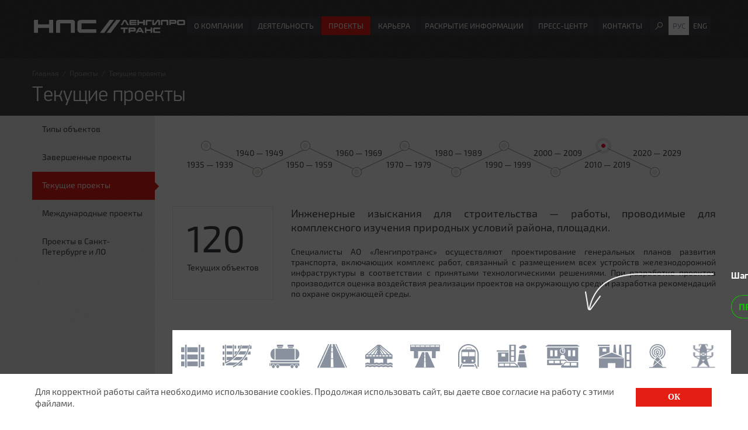

--- FILE ---
content_type: text/html; charset=utf-8
request_url: https://lgt.ru/projects/tekushchie-proekty?type=39&view=table&period=225
body_size: 119491
content:
<!DOCTYPE html>
<html xmlns="http://www.w3.org/1999/xhtml" lang="ru">
 <head>
  <meta name="viewport" content="width=device-width, initial-scale=1">
  <meta name="yandex-verification" content="08dd9a34363c3baf" />
  <!--[if lt IE 9]><script src="http://html5shiv.googlecode.com/svn/trunk/html5.js"></script><![endif]-->
  <meta http-equiv="Content-Type" content="text/html; charset=utf-8" />
<link rel="shortcut icon" href="https://lgt.ru/sites/default/files/favikon-nps-lgt_new.png" type="image/png" />
<meta name="viewport" content="width=1200" />
<meta property="og:site_name" content="Ленгипротранс" />
<meta property="og:url" content="https://lgt.ru/projects/tekushchie-proekty" />
<meta property="og:title" content="Текущие проекты АО «Ленгипротранс»" />
<meta property="twitter:title" content="Текущие проекты АО «Ленгипротранс»" />
<meta name="description" content="Информация о текущих проектах АО «Ленгипротранс», действующие проекты" />
<meta property="og:description" content="Информация о текущих проектах АО «Ленгипротранс», действующие проекты" />
<meta property="twitter:description" content="Информация о текущих проектах АО «Ленгипротранс», действующие проекты" />
  <title>Текущие проекты АО «Ленгипротранс»</title>
  <style media="all">
@import url("https://lgt.ru/sites/default/files/compressed/df64ee6794a7e233853a21522094ceb3.css?t95xf1");
@import url("https://lgt.ru/sites/default/files/compressed/adf92b8cbe601e2c2fa54983c9e23308.css?t95xf1");
@import url("https://lgt.ru/sites/default/files/compressed/771e77cb2c089f25c338f901ea77a524.css?t95xf1");
@import url("https://lgt.ru/sites/default/files/compressed/a4fd2770791209840ded5b3d9309745a.css?t95xf1");
</style>
<style media="all">
@import url("https://lgt.ru/sites/default/files/compressed/a49431e525e8b33d8b876130ea2ea60e.css?t95xf1");
@import url("https://lgt.ru/sites/default/files/compressed/c8457eb34a28cc15a92100e22379afe3.css?t95xf1");
</style>
<style media="all">
@import url("https://lgt.ru/sites/default/files/compressed/ca751d93e8f2307348f37c5ec8b29c86.css?t95xf1");
@import url("https://lgt.ru/sites/default/files/compressed/1610afcedfdba8703c48350a57ac7579.css?t95xf1");
@import url("https://lgt.ru/sites/default/files/compressed/b0e34cfa9826055c10cd9505b4b2b6a4.css?t95xf1");
@import url("https://lgt.ru/sites/default/files/compressed/96798a2161649c0db649f3d7ed7c5b2b.css?t95xf1");
@import url("https://lgt.ru/sites/default/files/compressed/30d16d834c818415c11e70e1d5fa814a.css?t95xf1");
@import url("https://lgt.ru/sites/default/files/compressed/7654fd3e6db49534547198e1d339476f.css?t95xf1");
@import url("https://lgt.ru/sites/default/files/compressed/8e17bd297f0fd62698f3fea462071399.css?t95xf1");
@import url("https://lgt.ru/sites/default/files/compressed/26ca2dd122d6cf3b6192bfa510eefb78.css?t95xf1");
@import url("https://lgt.ru/sites/default/files/compressed/fb06b701bc33ab84c0f192d9712401df.css?t95xf1");
</style>
<style media="all">
@import url("https://lgt.ru/sites/default/files/compressed/96a29d3520ff452a695abd8ea1c771b3.css?t95xf1");
@import url("https://lgt.ru/sites/default/files/compressed/3a7a8fd38fc7e30bf1334937a8f78ac1.css?t95xf1");
@import url("https://lgt.ru/sites/default/files/compressed/351be0c2221c1a4730eaca709281ca97.css?t95xf1");
@import url("https://lgt.ru/sites/default/files/compressed/7f2ca9f6734e7a5b9cb159eaa51b953b.css?t95xf1");
@import url("https://lgt.ru/sites/default/files/compressed/5a14b62463be6ee64f14fa1e98b90de2.css?t95xf1");
@import url("https://lgt.ru/sites/default/files/compressed/8a5e58563ac1dbb8c4ffbbaf3a47c08d.css?t95xf1");
@import url("https://lgt.ru/sites/default/files/compressed/3b0b416ffbb740fa98eb9c6863e79a6d.css?t95xf1");
@import url("https://lgt.ru/sites/default/files/compressed/14ad9cbfd456be4b0274e3eba3e99f84.css?t95xf1");
@import url("https://lgt.ru/sites/default/files/compressed/3764461ffc5b14d175fcf1a47b9e5e50.css?t95xf1");
@import url("https://lgt.ru/sites/default/files/compressed/4aaabc3707faa57ddf890e80e81710aa.css?t95xf1");
</style>
<style media="all">
@import url("https://lgt.ru/sites/default/files/compressed/edd2881b672dc1a0e251dda46fa3c2fd.css?t95xf1");
@import url("https://lgt.ru/sites/default/files/compressed/a42bb330e154cbb62e81e93efebd833d.css?t95xf1");
@import url("https://lgt.ru/sites/default/files/compressed/0a0b896eb4e9ea08d1be5f49a9fcba27.css?t95xf1");
@import url("https://lgt.ru/sites/default/files/compressed/82411133b7847a16b9fa441e68f2ebba.css?t95xf1");
@import url("https://lgt.ru/sites/default/files/compressed/36a25ceafa774df6fa865e3f7cb6dcb0.css?t95xf1");
@import url("https://lgt.ru/sites/default/files/compressed/324507872f77da1eb1b3ecd4ca87e60b.css?t95xf1");
@import url("https://lgt.ru/sites/default/files/compressed/7d9ee37c16090c240c028f7fb2db96b5.css?t95xf1");
@import url("https://lgt.ru/sites/default/files/compressed/ca6fab8c3b659987614d4dcc2b16e90c.css?t95xf1");
</style>
  <!-- Responsible for the project: ID700 -->
	<link rel="preload" href="/sites/all/themes/newtheme/fonts/PFDinDisplayPro-Regular.woff" as="font" crossorigin="">  
	<link rel="preload" href="/sites/all/themes/newtheme/fonts/Exo2-Bold.woff" as="font" crossorigin="">  
	<link rel="preload" href="/sites/all/themes/newtheme/fonts/Exo2-SemiBold.woff" as="font" crossorigin="">  
	<link rel="preload" href="/sites/all/themes/newtheme/fonts/Exo2-Light.woff" as="font" crossorigin="">  
    <link rel="preload" href="/sites/all/themes/newtheme/fonts/Exo2-Regular.otf" as="font" crossorigin="">   
    <meta name="cmsmagazine" content="cf4f03a6602f60790197ac6e5f1e2da0" />
 </head>
  <body class="html not-front not-logged-in one-sidebar sidebar-first page-taxonomy page-taxonomy-term page-taxonomy-term- page-taxonomy-term-47 device-desktop i18n-ru" >
    <style>
.krumo-root {
display: none !important
}
#block-views-types-block-2 {
display: none;
}
#block-views-types-block-2 + .block,
#block-views-types-block-2 + .block + .block {
padding-left: 30px;
}
.page-taxonomy-term-47 #block-views-types-block-2 + .block + .block {
padding-left: 30px;
}#block-menu-menu-projects ul.menu li.expanded .sidebar-expanded-arrow {
position: absolute;
right: 0;
top: 0;
background-image: url([data-uri]);
background-repeat: no-repeat;
background-position: center 8px;
background-size: 10px;
width: 20px;
height: 20px;
transform: rotate(-90deg);
border-radius: 50%;
}
#block-menu-menu-projects ul.menu li.expanded > #block-views-types-block-2 {
left: -100%;
position: fixed;
transition: .3s;
top: 0;
height: 100vh;
width: 100%;
z-index: 1;
padding: 20px;
background: url("/sites/all/themes/newtheme/images/bg.png") repeat scroll 0 0 transparent;
display: block;
overflow: auto;
}
#block-menu-menu-projects ul.menu li.expanded > #block-views-types-block-2.--active {
left: 0;
}
#block-menu-menu-projects ul.menu li.expanded > #block-views-types-block-2 > .sidebar-expanded-arrow-back {
display: block;
margin-bottom: 20px;
position: relative;
}
#block-menu-menu-projects ul.menu li.expanded > #block-views-types-block-2 .view-types.view-display-id-block_2 {
margin: 0;
padding: 0;
background: transparent;
}
#block-menu-menu-projects ul.menu li.expanded > #block-views-types-block-2 .views-field-name-field .field-content a.active {
background: transparent;
color: #e41e13;
}
#block-menu-menu-projects ul.menu li.expanded > #block-views-types-block-2 .views-field-name-field .field-content a {
font-size: 14px;
font-family: "Exo";
line-height: 1.3;
font-weight: 400;
margin-bottom: 20px;
position: relative;
}
#block-menu-menu-projects ul.menu li.expanded > #block-views-types-block-2 .views-field-name-field .field-content a:hover{
background: transparent;
color: #e41e13;
}
@media(max-width: 767px)
{
.left_sidebar .block-menu .block_content .menu li {
position: relative;
}
.left_sidebar .block-menu .menu li.leaf_682 > a:hover,
.left_sidebar .block-menu .menu li.leaf_682 > a {
max-width: 120px;
background: transparent;
}
}
</style><style>
.page-taxonomy-term-46 #block-views-category-projects-block-3,
.page-taxonomy-term-47 #block-views-category-projects-block-3 {
display: none;
}
#block-views-category-projects-block-3 + #block-system-main {
padding-left: 0;
}
#block-menu-menu-projects ul.menu li.expanded .sidebar-expanded-arrow {
position: absolute;
right: 0;
top: 0;
background-image: url([data-uri]);
background-repeat: no-repeat;
background-position: center 8px;
background-size: 10px;
width: 20px;
height: 20px;
transform: rotate(-90deg);
border-radius: 50%;
}
#block-menu-menu-projects ul.menu li.expanded > #block-views-category-projects-block-3 {
left: -100%;
position: fixed;
transition: .3s;
top: 0;
height: 100vh;
width: 100%;
z-index: 1;
padding: 20px;
background: url("/sites/all/themes/newtheme/images/bg.png") repeat scroll 0 0 transparent;
display: block;
overflow: auto;
}
#block-menu-menu-projects ul.menu li.expanded > #block-views-category-projects-block-3.--active {
left: 0;
}
#block-menu-menu-projects ul.menu li.expanded > #block-views-category-projects-block-3 > .sidebar-expanded-arrow-back {
display: block;
margin-bottom: 20px;
position: relative;
}
#block-menu-menu-projects ul.menu li.expanded > #block-views-category-projects-block-3 .types_wrapper .items .item.active a {
background: transparent;
color: #e41e13;
}
#block-menu-menu-projects ul.menu li.expanded > #block-views-category-projects-block-3 .types_wrapper .items .item a {
font-size: 14px;
font-family: "Exo";
line-height: 1.3;
font-weight: 400;
margin-bottom: 20px;
position: relative;
color: #3b4047;
}
#block-menu-menu-projects ul.menu li.expanded > #block-views-category-projects-block-3 .types_wrapper .items .item a:hover{
background: transparent;
color: #e41e13;
}
#block-menu-menu-projects ul.menu li.expanded > #block-views-category-projects-block-3 .types_wrapper .items .item a .ico {
display: none;
}
@media(max-width: 767px)
{
.left_sidebar .block-menu .block_content .menu li {
position: relative;
}
.left_sidebar .block-menu .menu li.leaf_683 > a:hover,
.left_sidebar .block-menu .menu li.leaf_683 > a {
max-width: 190px;
background: transparent;
}
.left_sidebar .block-menu .menu li.leaf_684 > a:hover,
.left_sidebar .block-menu .menu li.leaf_684 > a {
max-width: 190px;
background: transparent;
}
}
</style><div class="wrapper" data-activity-page="0" data-disclosure-page="0"><div class="header"><div class="header_content"><div class="popup_top"></div><div class="menu_tab"></div><div class="menu_big"><div class="menu_big_topwrapper"><div class="big_menu_wrapper"><div class="region region-header"><div id="block-system-main-menu" class="block block-system block-menu block_system_main_menu"><div class="block_content"><ul class="menu"><li class="first expanded leaf_485"><a href="/o-kompanii" title="">О компании</a><ul class="menu"><li class="first leaf leaf_3616"><a href="/about_company" title="">История</a></li><li class="leaf leaf_698"><a href="/geografiya" title="">География</a></li><li class="leaf leaf_699"><a href="/rukovodstvo" title="">Руководство</a></li><li class="leaf leaf_700"><a href="/strategiya-razvitiya" title="">Стратегия развития</a></li><li class="leaf leaf_701"><a href="/preimushchestva" title="">Преимущества</a></li><li class="leaf leaf_702"><a href="/reputations" title="">Репутация</a></li><li class="leaf leaf_703"><a href="/achievements" title="">Достижения</a></li><li class="leaf leaf_704"><a href="/klienty-i-partnery">Клиенты и партнеры</a></li><li class="leaf leaf_995"><a href="/protivodeystvie-korrupcii" title="">Противодействие коррупции</a></li><li class="leaf leaf_1075"><a href="/centr-inzhenernoy-pechati">Центр инженерной печати</a></li><li class="last leaf leaf_1986"><a href="/korporativnyy-muzey-ao-lengiprotrans" title="">Музей</a></li></ul></li><li class="expanded leaf_705"><a href="/activities" title="">Деятельность</a><ul class="menu"><li class="first expanded leaf_706"><a href="/activities/inzhenernye-izyskaniya" title="">Инженерные изыскания</a><ul class="menu"><li class="first leaf leaf_749"><a href="/activities/inzhenerno-geodezicheskie-izyskaniya" title="">Инженерно-геодезические изыскания</a></li><li class="leaf leaf_750"><a href="/activities/inzhenerno-geologicheskie-izyskaniya" title="">Инженерно-геологические изыскания</a></li><li class="leaf leaf_795"><a href="/activities/inzhenerno-geofizicheskie-issledovaniya" title="">Инженерно-геофизические исследования</a></li><li class="leaf leaf_797"><a href="/activities/inzhenerno-gidrogeologicheskie-izyskaniya" title="">Инженерно-гидрогеологические изыскания</a></li><li class="leaf leaf_796"><a href="/activities/inzhenerno-gidrometeorologicheskie-izyskaniya" title="">Инженерно-гидрометеорологические изыскания</a></li><li class="last leaf leaf_794"><a href="/activities/inzhenerno-ekologicheskie-izyskaniya" title="">Инженерно-экологические изыскания</a></li></ul></li><li class="expanded leaf_708"><a href="/activities/proektirovanie-zheleznodorozhnoy-infrastruktury" title="">Проектирование железнодорожной инфраструктуры</a><ul class="menu"><li class="first leaf leaf_808"><a href="/activities/proektirovanie-novyh-i-rekonstrukciya-zheleznodorozhnyh-liniy-dopolnitelnyh-glavnyh-putey" title="">Проектирование новых железнодорожных линий и дополнительных главных путей</a></li><li class="leaf leaf_810"><a href="/activities/proektirovanie-zheleznodorozhnyh-stanciy-uzlov-i-ih-rekonstrukciya" title="">Проектирование железнодорожных станций, узлов и их реконструкция</a></li><li class="leaf leaf_811"><a href="/activities/proektirovanie-putey-neobshchego-polzovaniya" title="">Проектирование подъездных путей необщего пользования</a></li><li class="leaf leaf_813"><a href="/activities/razrabotka-generalnyh-shem-razvitiya-zheleznodorozhnyh-uzlov-i-uchastkov" title="">Разработка генеральных схем развития железнодорожных узлов и участков</a></li><li class="last leaf leaf_814"><a href="/activities/razrabotka-razdela-organizaciya-dvizheniya-poezdov-manevrovoy-raboty-i-ekonomicheskie" title="">Разработка раздела «Организация движения поездов, маневровой работы и экономические расчеты» с использованием сертифицированного программного продукта «Моделирование транспортных систем»</a></li></ul></li><li class="expanded leaf_707"><a href="/activities/proektirovanie-iskusstvennyh-sooruzhenii" title="">Проектирование искусственных сооружений</a><ul class="menu"><li class="first leaf leaf_801"><a href="/activities/zheleznodorozhnye-mosty-i-puteprovody" title="">Железнодорожные мосты и путепроводы</a></li><li class="leaf leaf_804"><a href="/activities/avtodorozhnye-mosty-i-puteprovody" title="">Автодорожные мосты и путепроводы</a></li><li class="leaf leaf_805"><a href="/activities/peshehodnye-perehody" title="">Пешеходные переходы</a></li><li class="leaf leaf_803"><a href="/activities/podpornye-steny" title="">Подпорные стены</a></li><li class="last leaf leaf_992"><a href="/activities/regulyacionnye-sooruzheniya" title="">Регуляционные сооружения</a></li></ul></li><li class="expanded leaf_709"><a href="/activities/proektirovanie-sistem-energosnabzheniya" title="">Проектирование систем энергоснабжения</a><ul class="menu"><li class="first leaf leaf_816"><a href="/activities/tyagovye-podstancii" title="">Тяговые подстанции и линейные устройства</a></li><li class="leaf leaf_817"><a href="/activities/kontaktnaya-set" title="">Контактная сеть</a></li><li class="last leaf leaf_818"><a href="/activities/elektrosnabzhenie-netyagovyh-potrebiteley" title="">Электроснабжение нетяговых потребителей</a></li></ul></li><li class="collapsed leaf_710"><a href="/activities/proektirovanie-avtomatiki-i-telemehaniki" title="">Проектирование автоматики и телемеханики</a></li><li class="collapsed leaf_711"><a href="/activities/proektirovanie-setey-svyazi" title="">Проектирование сетей связи</a></li><li class="expanded leaf_712"><a href="/activities/proektirovanie-transportnyh-promyshlennyh-zdaniy-i-sooruzheniy" title="">Проектирование зданий и сооружений</a><ul class="menu"><li class="first leaf leaf_826"><a href="/activities/vokzaly" title="">Вокзалов</a></li><li class="leaf leaf_827"><a href="/activities/remontnye-bazy-i-masterskie-podrazdeleniy-infrastruktury" title="">Ремонтных баз и мастерских подразделений инфраструктуры</a></li><li class="last leaf leaf_828"><a href="/activities/obekty-lokomotivnogo-i-vagonnogo-hozyaystva-zheleznyh-dorog-lokomotivnye-i-vagonnye-depo" title="">Объектов для обслуживания и ремонта локомотивного и вагонного хозяйства железной дороги (депо, пункты технического обслуживания и др.)</a></li></ul></li><li class="expanded leaf_713"><a href="/activities/proektirovanie-inzhenernyh-kommunikaciy" title="">Проектирование инженерных коммуникаций</a><ul class="menu"><li class="first leaf leaf_829"><a href="/activities/vodosnabzhenie-i-kanalizaciya" title="">Сети водоснабжения и канализации</a></li><li class="leaf leaf_830"><a href="/activities/sistemy-teplosnabzheniya" title="">Системы теплоснабжения</a></li><li class="last leaf leaf_831"><a href="/activities/ventilyaciya" title="">Вентиляции</a></li></ul></li><li class="leaf leaf_860"><a href="/activities/poluchenie-ishodno-razreshitelnoy-dokumentacii-soglasovanie-proektnoy-dokumentacii" title="">Получение ИРД, согласование проектной документации</a></li><li class="leaf leaf_861"><a href="/activities/proekty-organizacii-stroitelstva-proekty-organizacii-rabot-po-snosu-demontazhu" title="">Проекты организации строительства, проекты по организации работ по сносу (демонтажу)</a></li><li class="leaf leaf_862"><a href="/activities/meropriyatiya-po-ohrane-okruzhayushchey-sredy-ocenka-vozdeystviya-na-okruzhayushchuyu" title="">Мероприятия по охране окружающей среды</a></li><li class="last leaf leaf_863"><a href="/activities/shema-planirovochnoy-organizacii-zemelnogo-uchastka-i-proekty-polosy-otvoda" title="">Схема планировочной организации земельного участка и проекты полосы отвода</a></li></ul></li><li class="expanded active-trail leaf_487"><a href="/proekty" title="" class="active-trail active">Проекты</a><ul class="menu"><li class="first leaf leaf_714"><a href="/projects/type" title="">Типы объектов</a></li><li class="leaf leaf_715"><a href="/projects/zavershennye-proekty" title="">Завершенные проекты</a></li><li class="leaf active-trail leaf_716"><a href="/projects/tekushchie-proekty" title="" class="active-trail active">Текущие проекты </a></li><li class="leaf leaf_717"><a href="/projects/mezhdunarodnye-proekty" title="">Международные проекты</a></li><li class="last leaf leaf_718"><a href="/projects/proekty-v-sankt-peterburge-i-lo" title="">Проекты в Санкт-Петербурге и ЛО</a></li></ul></li><li class="expanded leaf_488"><a href="/karera">Карьера</a><ul class="menu"><li class="first leaf leaf_719"><a href="/preimushchestva-raboty-v-kompanii">Работа в компании</a></li><li class="leaf leaf_720"><a href="/kadrovaya-i-socialnaya-politika">Кадровая и социальная политика</a></li><li class="leaf leaf_724"><a href="/ohrana-truda">Охрана труда</a></li><li class="leaf leaf_721"><a href="/careers" title="">Вакансии</a></li><li class="leaf leaf_722"><a href="/molodym-specialistam" title="">Молодым специалистам</a></li><li class="last leaf leaf_723"><a href="/studentam">Студентам</a></li></ul></li><li class="expanded leaf_489"><a href="/raskrytie-informacii">Раскрытие информации</a><ul class="menu"><li class="first expanded leaf_726"><a href="/emitent" title="">Эмитент</a><ul class="menu"><li class="first leaf leaf_757"><a href="/general_meetings" title="">Сообщения о проведении Общих собраний акционеров</a></li><li class="last leaf leaf_846"><a href="/reports" title="">Отчеты об итогах голосования на Общих собраниях акционеров</a></li></ul></li><li class="last leaf leaf_727"><a href="/procurement" title="">Закупки</a></li></ul></li><li class="expanded leaf_490"><a href="/news/all" title="">Пресс-центр</a><ul class="menu"><li class="first expanded leaf_2581"><a href="https://lgt.ru/news" title="">Новости</a><ul class="menu"><li class="first leaf leaf_728"><a href="/news/novosti-kompanii" title="">Новости компании</a></li><li class="leaf leaf_729"><a href="/news/smi-o-nas" title="">СМИ о нас</a></li><li class="leaf leaf_731"><a href="/news/delovye-meropriyatiya" title="">Деловые мероприятия</a></li><li class="last leaf leaf_730"><a href="/news/novosti-otrasli" title="">Новости отрасли</a></li></ul></li><li class="leaf leaf_998"><a href="/special_projects" title="">Специальные проекты</a></li><li class="leaf leaf_733"><a href="/mediabank_photos" title="">Медиабанк</a></li><li class="last leaf leaf_734"><a href="/prezentacii-kompanii" title="">Презентации компании</a></li></ul></li><li class="last leaf leaf_491"><a href="/kontakty">Контакты</a></li></ul></div></div><div id="block-locale-language" class="block block-locale block_locale_language"><div class="block_content"><ul class="language-switcher-locale-url"><li class="ru first active"><a href="/projects/tekushchie-proekty" class="language-link active">Рус</a></li><li class="en last"><a href="/en/projects/current-projects" class="language-link">Eng</a></li></ul><div id="block-search-form" class="block block-search block_search_form"><div class="block_content"><form action="/projects/tekushchie-proekty?type=39&amp;view=table&amp;period=225" method="post" id="search-block-form" accept-charset="UTF-8"><div><div class="container-inline"><h2 class="element-invisible">Форма поиска</h2><div class="form-item form-type-textfield form-item-search-block-form"> <label class="element-invisible" for="edit-search-block-form--2">Поиск </label> <input title="Введите ключевые слова для поиска." type="text" id="edit-search-block-form--2" name="search_block_form" value="" size="15" maxlength="128" class="form-text" /></div><div class="form-actions form-wrapper" id="edit-actions"><input type="submit" id="edit-submit" name="op" value="Поиск" class="form-submit" /></div><input type="hidden" name="form_build_id" value="form-Rn2BCtaavXqIJAQVlDKMJ-Ui4jqqppNmIWJYo2wLYh0" /><input type="hidden" name="form_id" value="search_block_form" /></div></div></form></div></div></div></div></div></div></div></div><div class="limited_wrapp"><div class="logo_wrapper"> <a href="/"> <img src="/sites/all/themes/newtheme/images/header_lgt_2025_0.png" alt="Ленгипротранс" title="Ленгипротранс" class="logo"/> </a></div><div class="region region-header"><div class="region region-header"><div id="block-system-main-menu" class="block block-system block-menu block_system_main_menu"><div class="block_content"><ul class="menu"><li class="first expanded leaf_485"><a href="/o-kompanii" title="">О компании</a><ul class="menu"><li class="first leaf leaf_3616"><a href="/about_company" title="">История</a></li><li class="leaf leaf_698"><a href="/geografiya" title="">География</a></li><li class="leaf leaf_699"><a href="/rukovodstvo" title="">Руководство</a></li><li class="leaf leaf_700"><a href="/strategiya-razvitiya" title="">Стратегия развития</a></li><li class="leaf leaf_701"><a href="/preimushchestva" title="">Преимущества</a></li><li class="leaf leaf_702"><a href="/reputations" title="">Репутация</a></li><li class="leaf leaf_703"><a href="/achievements" title="">Достижения</a></li><li class="leaf leaf_704"><a href="/klienty-i-partnery">Клиенты и партнеры</a></li><li class="leaf leaf_995"><a href="/protivodeystvie-korrupcii" title="">Противодействие коррупции</a></li><li class="leaf leaf_1075"><a href="/centr-inzhenernoy-pechati">Центр инженерной печати</a></li><li class="last leaf leaf_1986"><a href="/korporativnyy-muzey-ao-lengiprotrans" title="">Музей</a></li></ul></li><li class="expanded leaf_705"><a href="/activities" title="">Деятельность</a><ul class="menu"><li class="first expanded leaf_706"><a href="/activities/inzhenernye-izyskaniya" title="">Инженерные изыскания</a><ul class="menu"><li class="first leaf leaf_749"><a href="/activities/inzhenerno-geodezicheskie-izyskaniya" title="">Инженерно-геодезические изыскания</a></li><li class="leaf leaf_750"><a href="/activities/inzhenerno-geologicheskie-izyskaniya" title="">Инженерно-геологические изыскания</a></li><li class="leaf leaf_795"><a href="/activities/inzhenerno-geofizicheskie-issledovaniya" title="">Инженерно-геофизические исследования</a></li><li class="leaf leaf_797"><a href="/activities/inzhenerno-gidrogeologicheskie-izyskaniya" title="">Инженерно-гидрогеологические изыскания</a></li><li class="leaf leaf_796"><a href="/activities/inzhenerno-gidrometeorologicheskie-izyskaniya" title="">Инженерно-гидрометеорологические изыскания</a></li><li class="last leaf leaf_794"><a href="/activities/inzhenerno-ekologicheskie-izyskaniya" title="">Инженерно-экологические изыскания</a></li></ul></li><li class="expanded leaf_708"><a href="/activities/proektirovanie-zheleznodorozhnoy-infrastruktury" title="">Проектирование железнодорожной инфраструктуры</a><ul class="menu"><li class="first leaf leaf_808"><a href="/activities/proektirovanie-novyh-i-rekonstrukciya-zheleznodorozhnyh-liniy-dopolnitelnyh-glavnyh-putey" title="">Проектирование новых железнодорожных линий и дополнительных главных путей</a></li><li class="leaf leaf_810"><a href="/activities/proektirovanie-zheleznodorozhnyh-stanciy-uzlov-i-ih-rekonstrukciya" title="">Проектирование железнодорожных станций, узлов и их реконструкция</a></li><li class="leaf leaf_811"><a href="/activities/proektirovanie-putey-neobshchego-polzovaniya" title="">Проектирование подъездных путей необщего пользования</a></li><li class="leaf leaf_813"><a href="/activities/razrabotka-generalnyh-shem-razvitiya-zheleznodorozhnyh-uzlov-i-uchastkov" title="">Разработка генеральных схем развития железнодорожных узлов и участков</a></li><li class="last leaf leaf_814"><a href="/activities/razrabotka-razdela-organizaciya-dvizheniya-poezdov-manevrovoy-raboty-i-ekonomicheskie" title="">Разработка раздела «Организация движения поездов, маневровой работы и экономические расчеты» с использованием сертифицированного программного продукта «Моделирование транспортных систем»</a></li></ul></li><li class="expanded leaf_707"><a href="/activities/proektirovanie-iskusstvennyh-sooruzhenii" title="">Проектирование искусственных сооружений</a><ul class="menu"><li class="first leaf leaf_801"><a href="/activities/zheleznodorozhnye-mosty-i-puteprovody" title="">Железнодорожные мосты и путепроводы</a></li><li class="leaf leaf_804"><a href="/activities/avtodorozhnye-mosty-i-puteprovody" title="">Автодорожные мосты и путепроводы</a></li><li class="leaf leaf_805"><a href="/activities/peshehodnye-perehody" title="">Пешеходные переходы</a></li><li class="leaf leaf_803"><a href="/activities/podpornye-steny" title="">Подпорные стены</a></li><li class="last leaf leaf_992"><a href="/activities/regulyacionnye-sooruzheniya" title="">Регуляционные сооружения</a></li></ul></li><li class="expanded leaf_709"><a href="/activities/proektirovanie-sistem-energosnabzheniya" title="">Проектирование систем энергоснабжения</a><ul class="menu"><li class="first leaf leaf_816"><a href="/activities/tyagovye-podstancii" title="">Тяговые подстанции и линейные устройства</a></li><li class="leaf leaf_817"><a href="/activities/kontaktnaya-set" title="">Контактная сеть</a></li><li class="last leaf leaf_818"><a href="/activities/elektrosnabzhenie-netyagovyh-potrebiteley" title="">Электроснабжение нетяговых потребителей</a></li></ul></li><li class="collapsed leaf_710"><a href="/activities/proektirovanie-avtomatiki-i-telemehaniki" title="">Проектирование автоматики и телемеханики</a></li><li class="collapsed leaf_711"><a href="/activities/proektirovanie-setey-svyazi" title="">Проектирование сетей связи</a></li><li class="expanded leaf_712"><a href="/activities/proektirovanie-transportnyh-promyshlennyh-zdaniy-i-sooruzheniy" title="">Проектирование зданий и сооружений</a><ul class="menu"><li class="first leaf leaf_826"><a href="/activities/vokzaly" title="">Вокзалов</a></li><li class="leaf leaf_827"><a href="/activities/remontnye-bazy-i-masterskie-podrazdeleniy-infrastruktury" title="">Ремонтных баз и мастерских подразделений инфраструктуры</a></li><li class="last leaf leaf_828"><a href="/activities/obekty-lokomotivnogo-i-vagonnogo-hozyaystva-zheleznyh-dorog-lokomotivnye-i-vagonnye-depo" title="">Объектов для обслуживания и ремонта локомотивного и вагонного хозяйства железной дороги (депо, пункты технического обслуживания и др.)</a></li></ul></li><li class="expanded leaf_713"><a href="/activities/proektirovanie-inzhenernyh-kommunikaciy" title="">Проектирование инженерных коммуникаций</a><ul class="menu"><li class="first leaf leaf_829"><a href="/activities/vodosnabzhenie-i-kanalizaciya" title="">Сети водоснабжения и канализации</a></li><li class="leaf leaf_830"><a href="/activities/sistemy-teplosnabzheniya" title="">Системы теплоснабжения</a></li><li class="last leaf leaf_831"><a href="/activities/ventilyaciya" title="">Вентиляции</a></li></ul></li><li class="leaf leaf_860"><a href="/activities/poluchenie-ishodno-razreshitelnoy-dokumentacii-soglasovanie-proektnoy-dokumentacii" title="">Получение ИРД, согласование проектной документации</a></li><li class="leaf leaf_861"><a href="/activities/proekty-organizacii-stroitelstva-proekty-organizacii-rabot-po-snosu-demontazhu" title="">Проекты организации строительства, проекты по организации работ по сносу (демонтажу)</a></li><li class="leaf leaf_862"><a href="/activities/meropriyatiya-po-ohrane-okruzhayushchey-sredy-ocenka-vozdeystviya-na-okruzhayushchuyu" title="">Мероприятия по охране окружающей среды</a></li><li class="last leaf leaf_863"><a href="/activities/shema-planirovochnoy-organizacii-zemelnogo-uchastka-i-proekty-polosy-otvoda" title="">Схема планировочной организации земельного участка и проекты полосы отвода</a></li></ul></li><li class="expanded active-trail leaf_487"><a href="/proekty" title="" class="active-trail active">Проекты</a><ul class="menu"><li class="first leaf leaf_714"><a href="/projects/type" title="">Типы объектов</a></li><li class="leaf leaf_715"><a href="/projects/zavershennye-proekty" title="">Завершенные проекты</a></li><li class="leaf active-trail leaf_716"><a href="/projects/tekushchie-proekty" title="" class="active-trail active">Текущие проекты </a></li><li class="leaf leaf_717"><a href="/projects/mezhdunarodnye-proekty" title="">Международные проекты</a></li><li class="last leaf leaf_718"><a href="/projects/proekty-v-sankt-peterburge-i-lo" title="">Проекты в Санкт-Петербурге и ЛО</a></li></ul></li><li class="expanded leaf_488"><a href="/karera">Карьера</a><ul class="menu"><li class="first leaf leaf_719"><a href="/preimushchestva-raboty-v-kompanii">Работа в компании</a></li><li class="leaf leaf_720"><a href="/kadrovaya-i-socialnaya-politika">Кадровая и социальная политика</a></li><li class="leaf leaf_724"><a href="/ohrana-truda">Охрана труда</a></li><li class="leaf leaf_721"><a href="/careers" title="">Вакансии</a></li><li class="leaf leaf_722"><a href="/molodym-specialistam" title="">Молодым специалистам</a></li><li class="last leaf leaf_723"><a href="/studentam">Студентам</a></li></ul></li><li class="expanded leaf_489"><a href="/raskrytie-informacii">Раскрытие информации</a><ul class="menu"><li class="first expanded leaf_726"><a href="/emitent" title="">Эмитент</a><ul class="menu"><li class="first leaf leaf_757"><a href="/general_meetings" title="">Сообщения о проведении Общих собраний акционеров</a></li><li class="last leaf leaf_846"><a href="/reports" title="">Отчеты об итогах голосования на Общих собраниях акционеров</a></li></ul></li><li class="last leaf leaf_727"><a href="/procurement" title="">Закупки</a></li></ul></li><li class="expanded leaf_490"><a href="/news/all" title="">Пресс-центр</a><ul class="menu"><li class="first expanded leaf_2581"><a href="https://lgt.ru/news" title="">Новости</a><ul class="menu"><li class="first leaf leaf_728"><a href="/news/novosti-kompanii" title="">Новости компании</a></li><li class="leaf leaf_729"><a href="/news/smi-o-nas" title="">СМИ о нас</a></li><li class="leaf leaf_731"><a href="/news/delovye-meropriyatiya" title="">Деловые мероприятия</a></li><li class="last leaf leaf_730"><a href="/news/novosti-otrasli" title="">Новости отрасли</a></li></ul></li><li class="leaf leaf_998"><a href="/special_projects" title="">Специальные проекты</a></li><li class="leaf leaf_733"><a href="/mediabank_photos" title="">Медиабанк</a></li><li class="last leaf leaf_734"><a href="/prezentacii-kompanii" title="">Презентации компании</a></li></ul></li><li class="last leaf leaf_491"><a href="/kontakty">Контакты</a></li></ul></div></div><div id="block-locale-language" class="block block-locale block_locale_language"><div class="block_content"><ul class="language-switcher-locale-url"><li class="ru first active"><a href="/projects/tekushchie-proekty" class="language-link active">Рус</a></li><li class="en last"><a href="/en/projects/current-projects" class="language-link">Eng</a></li></ul><div id="block-search-form" class="block block-search block_search_form"><div class="block_content"><form action="/projects/tekushchie-proekty?type=39&amp;view=table&amp;period=225" method="post" id="search-block-form" accept-charset="UTF-8"><div><div class="container-inline"><h2 class="element-invisible">Форма поиска</h2><div class="form-item form-type-textfield form-item-search-block-form"> <label class="element-invisible" for="edit-search-block-form--2">Поиск </label> <input title="Введите ключевые слова для поиска." type="text" id="edit-search-block-form--2" name="search_block_form" value="" size="15" maxlength="128" class="form-text" /></div><div class="form-actions form-wrapper" id="edit-actions"><input type="submit" id="edit-submit" name="op" value="Поиск" class="form-submit" /></div><input type="hidden" name="form_build_id" value="form-Rn2BCtaavXqIJAQVlDKMJ-Ui4jqqppNmIWJYo2wLYh0" /><input type="hidden" name="form_id" value="search_block_form" /></div></div></form></div></div></div></div></div></div></div><div class="top_inner_content"><div class="block_content"><div class="main_breadcrumbs"><a href="/">Главная</a><span class="arrow">/</span><a href="/proekty">Проекты</a><span class="arrow">/</span>Текущие проекты</div><h1 class="page_title">Текущие проекты</h1></div></div></div></div><div class="top_bunner"></div><div class="middle"><div class="left_sidebar test"> <span data-test="1"></span><div class="slide_sidebar_wrap"><div class="slide_sidebar"></div></div> <span data-test="2"></span><div class="region region-sidebar-first"><div id="block-menu-menu-projects" class="block block-menu block_menu_menu_projects"><div class="block_content"><ul class="menu"><li class="first leaf leaf_682"><a href="/projects/type" title="">Типы объектов</a></li><li class="leaf leaf_683"><a href="/projects/zavershennye-proekty" title="">Завершенные проекты </a></li><li class="leaf active-trail leaf_684"><a href="/projects/tekushchie-proekty" title="" class="active-trail active">Текущие проекты </a></li><li class="leaf leaf_685"><a href="/projects/mezhdunarodnye-proekty" title="">Международные проекты</a></li><li class="last leaf leaf_686"><a href="/projects/proekty-v-sankt-peterburge-i-lo" title="">Проекты в Санкт-Петербурге и ЛО</a></li></ul></div></div></div><div class="activities-menu" style="display: none"></div></div><div class="container"><div id="content"><div class="admin_tabs"></div><span data-test="1"></span><span data-test="2"></span><div class="region region-content"><div id="block-drupal-seo-seo" class="block block-drupal-seo block_drupal_seo_seo"><div class="block_title"><h2>Текущие проекты АО «Ленгипротранс»</h2></div><div class="block_content"><p>Информация о текущих проектах АО «Ленгипротранс», действующие проекты</p></div></div><div id="block-views-types-block-2" class="block block-views block_views_types_block_2"><div class="block_content"><div class="view view-types view-id-types view-display-id-block_2 view-dom-id-dcad16d1e114326b26352bf462cfc65c"><div class="view-content"><div class="views-row views-row-1 views-row-odd views-row-first"><div class="views-field views-field-name-field"><div class="field-content"><a href="/projects/zhd-linii-obshchego-polzovaniya">Ж.д. линии общего пользования</a></div></div></div><div class="views-row views-row-2 views-row-even"><div class="views-field views-field-name-field"><div class="field-content"><a href="/projects/zhd-stancii-i-uzly">Ж.д. станции и узлы</a></div></div></div><div class="views-row views-row-3 views-row-odd"><div class="views-field views-field-name-field"><div class="field-content"><a href="/projects/zhd-puti-neobshchego-polzovaniya">Ж.д. пути необщего пользования</a></div></div></div><div class="views-row views-row-4 views-row-even"><div class="views-field views-field-name-field"><div class="field-content"><a href="/projects/avtomobilnye-dorogi">Автомобильные дороги</a></div></div></div><div class="views-row views-row-5 views-row-odd"><div class="views-field views-field-name-field"><div class="field-content"><a href="/projects/zheleznodorozhnye-ili-sovmeshchennye-puteprovody-i-mosty">Железнодорожные или совмещенные путепроводы и мосты</a></div></div></div><div class="views-row views-row-6 views-row-even"><div class="views-field views-field-name-field"><div class="field-content"><a href="/projects/avtomobilnye-puteprovody-i-mosty">Автомобильные путепроводы и мосты</a></div></div></div><div class="views-row views-row-7 views-row-odd"><div class="views-field views-field-name-field"><div class="field-content"><a href="/projects/obekty-metropolitena">Объекты метрополитена</a></div></div></div><div class="views-row views-row-8 views-row-even"><div class="views-field views-field-name-field"><div class="field-content"><a href="/projects/vagonnye-i-lokomotivnye-depo-remontnye-zavody">Вагонные и локомотивные депо, ремонтные заводы</a></div></div></div><div class="views-row views-row-9 views-row-odd"><div class="views-field views-field-name-field"><div class="field-content"><a href="/projects/vokzaly-transportno-peresadochnye-uzly">Вокзалы, транспортно-пересадочные узлы</a></div></div></div><div class="views-row views-row-10 views-row-even"><div class="views-field views-field-name-field"><div class="field-content"><a href="/projects/proizvodstvennye-bazy-zdaniya">Производственные базы, здания</a></div></div></div><div class="views-row views-row-11 views-row-odd"><div class="views-field views-field-name-field"><div class="field-content"><a href="/projects/ustroystva-scb-i-svyazi">Устройства СЦБ и связи</a></div></div></div><div class="views-row views-row-12 views-row-even views-row-last"><div class="views-field views-field-name-field"><div class="field-content"><a href="/projects/elektrifikaciya-zhd-i-elektrosnabzhenie">Электрификация ж.д. и электроснабжение</a></div></div></div></div></div></div></div><div id="block-views-category-projects-block-3" class="block block-views block_views_category_projects_block_3"><div class="block_content"><div class="view view-category-projects view-id-category_projects view-display-id-block_3 view-dom-id-e74ce74b704a806433ab5633a7b6c18f"><div class="types_wrapper"><div class="items"><div class="item item_34"><a href="/projects/tekushchie-proekty?type=34&amp;view=table&amp;period=225" class="active"><span class="ico"><img class="ico_1" alt="Ж.д. линии общего пользования" title="Ж.д. линии общего пользования" src="https://lgt.ru/sites/default/files/styles/65x65m/public/group_2-14.png?itok=BOt8yiQf&amp;v=1755527094" /><img class="ico_2" style="display: none;" alt="Ж.д. линии общего пользования" title="Ж.д. линии общего пользования" src="https://lgt.ru/sites/default/files/styles/65x65m/public/group_2.10.png?itok=Qu38arFX&amp;v=1755527042" /></span><span class="name">Ж.д. линии общего пользования</span></a></div><div class="item item_37"><a href="/projects/tekushchie-proekty?type=37&amp;view=table&amp;period=225" class="active"><span class="ico"><img class="ico_1" alt="Ж.д. станции и узлы" title="Ж.д. станции и узлы" src="https://lgt.ru/sites/default/files/styles/65x65m/public/group_2.png?itok=a21IzxmH&amp;v=1755527025" /><img class="ico_2" style="display: none;" alt="Ж.д. станции и узлы" title="Ж.д. станции и узлы" src="https://lgt.ru/sites/default/files/styles/65x65m/public/group_2.11.png?itok=obL1E1MJ&amp;v=1755526966" /></span><span class="name">Ж.д. станции и узлы</span></a></div><div class="item item_39 active"><a href="/projects/tekushchie-proekty?type=39&amp;view=table&amp;period=225" class="active"><span class="ico"><img class="ico_1" alt="Ж.д. пути необщего пользования" title="Ж.д. пути необщего пользования" src="https://lgt.ru/sites/default/files/styles/65x65m/public/group_2-8.png?itok=QUUSBz5d&amp;v=1755527070" /><img class="ico_2" style="display: none;" alt="Ж.д. пути необщего пользования" title="Ж.д. пути необщего пользования" src="https://lgt.ru/sites/default/files/styles/65x65m/public/group_2.1.png?itok=NYyIhyFO&amp;v=1755527102" /></span><span class="name">Ж.д. пути необщего пользования</span></a></div><div class="item item_40"><a href="/projects/tekushchie-proekty?type=40&amp;view=table&amp;period=225" class="active"><span class="ico"><img class="ico_1" alt="Автомобильные дороги" title="Автомобильные дороги" src="https://lgt.ru/sites/default/files/styles/65x65m/public/group_2-19.png?itok=r68Oz_3E&amp;v=1755527066" /><img class="ico_2" style="display: none;" alt="Автомобильные дороги" title="Автомобильные дороги" src="https://lgt.ru/sites/default/files/styles/65x65m/public/group_2.6.png?itok=VfBISE9U&amp;v=1755527130" /></span><span class="name">Автомобильные дороги</span></a></div><div class="item item_35"><a href="/projects/tekushchie-proekty?type=35&amp;view=table&amp;period=225" class="active"><span class="ico"><img class="ico_1" alt="Железнодорожные или совмещенные путепроводы и мосты" title="Железнодорожные или совмещенные путепроводы и мосты" src="https://lgt.ru/sites/default/files/styles/65x65m/public/group_2-16.png?itok=-wkNyXos&amp;v=1755526990" /><img class="ico_2" style="display: none;" alt="Железнодорожные или совмещенные путепроводы и мосты" title="Железнодорожные или совмещенные путепроводы и мосты" src="https://lgt.ru/sites/default/files/styles/65x65m/public/group_2.16.png?itok=It26It4Z&amp;v=1755527017" /></span><span class="name">Железнодорожные или совмещенные путепроводы и мосты</span></a></div><div class="item item_41"><a href="/projects/tekushchie-proekty?type=41&amp;view=table&amp;period=225" class="active"><span class="ico"><img class="ico_1" alt="Автомобильные путепроводы и мосты" title="Автомобильные путепроводы и мосты" src="https://lgt.ru/sites/default/files/styles/65x65m/public/group_2-5.png?itok=i8tD1UMa&amp;v=1755527109" /><img class="ico_2" style="display: none;" alt="Автомобильные путепроводы и мосты" title="Автомобильные путепроводы и мосты" src="https://lgt.ru/sites/default/files/styles/65x65m/public/group_2.2.png?itok=D4bIe8Hl&amp;v=1755527114" /></span><span class="name">Автомобильные путепроводы и мосты</span></a></div><div class="item item_42"><a href="/projects/tekushchie-proekty?type=42&amp;view=table&amp;period=225" class="active"><span class="ico"><img class="ico_1" alt="Объекты метрополитена" title="Объекты метрополитена" src="https://lgt.ru/sites/default/files/styles/65x65m/public/group_2-18.png?itok=qQ73r8cN&amp;v=1755526994" /><img class="ico_2" style="display: none;" alt="Объекты метрополитена" title="Объекты метрополитена" src="https://lgt.ru/sites/default/files/styles/65x65m/public/group_2.13.png?itok=teZKt2FM&amp;v=1755526974" /></span><span class="name">Объекты метрополитена</span></a></div><div class="item item_38"><a href="/projects/tekushchie-proekty?type=38&amp;view=table&amp;period=225" class="active"><span class="ico"><img class="ico_1" alt="Вагонные и локомотивные депо, ремонтные заводы" title="Вагонные и локомотивные депо, ремонтные заводы" src="https://lgt.ru/sites/default/files/styles/65x65m/public/group_2-24.png?itok=3JU8wYRj&amp;v=1755527002" /><img class="ico_2" style="display: none;" alt="Вагонные и локомотивные депо, ремонтные заводы" title="Вагонные и локомотивные депо, ремонтные заводы" src="https://lgt.ru/sites/default/files/styles/65x65m/public/group_2.5.png?itok=zKk8zWlL&amp;v=1755527074" /></span><span class="name">Вагонные и локомотивные депо, ремонтные заводы</span></a></div><div class="item item_36"><a href="/projects/tekushchie-proekty?type=36&amp;view=table&amp;period=225" class="active"><span class="ico"><img class="ico_1" alt="Вокзалы, транспортно-пересадочные узлы" title="Вокзалы, транспортно-пересадочные узлы" src="https://lgt.ru/sites/default/files/styles/65x65m/public/group_2-25.png?itok=794kE0Mh&amp;v=1755526986" /><img class="ico_2" style="display: none;" alt="Вокзалы, транспортно-пересадочные узлы" title="Вокзалы, транспортно-пересадочные узлы" src="https://lgt.ru/sites/default/files/styles/65x65m/public/group_2.3.png?itok=XdnuhUow&amp;v=1755527118" /></span><span class="name">Вокзалы, транспортно-пересадочные узлы</span></a></div><div class="item item_43"><a href="/projects/tekushchie-proekty?type=43&amp;view=table&amp;period=225" class="active"><span class="ico"><img class="ico_1" alt="Производственные базы, здания" title="Производственные базы, здания" src="https://lgt.ru/sites/default/files/styles/65x65m/public/group_2-26.png?itok=XcjIJDTV&amp;v=1755527054" /><img class="ico_2" style="display: none;" alt="Производственные базы, здания" title="Производственные базы, здания" src="https://lgt.ru/sites/default/files/styles/65x65m/public/group_2.15.png?itok=9rVJSKAj&amp;v=1755526997" /></span><span class="name">Производственные базы, здания</span></a></div><div class="item item_44"><a href="/projects/tekushchie-proekty?type=44&amp;view=table&amp;period=225" class="active"><span class="ico"><img class="ico_1" alt="Устройства СЦБ и связи" title="Устройства СЦБ и связи" src="https://lgt.ru/sites/default/files/styles/65x65m/public/group_2-22.png?itok=e-4yUUjp&amp;v=1755527022" /><img class="ico_2" style="display: none;" alt="Устройства СЦБ и связи" title="Устройства СЦБ и связи" src="https://lgt.ru/sites/default/files/styles/65x65m/public/group_2.23.png?itok=RGjeoUoa&amp;v=1755527046" /></span><span class="name">Устройства СЦБ и связи</span></a></div><div class="item item_45"><a href="/projects/tekushchie-proekty?type=45&amp;view=table&amp;period=225" class="active"><span class="ico"><img class="ico_1" alt="Электрификация ж.д. и электроснабжение" title="Электрификация ж.д. и электроснабжение" src="https://lgt.ru/sites/default/files/styles/65x65m/public/lep.png?itok=ML8lJpmD&amp;v=1755527038" /><img class="ico_2" style="display: none;" alt="Электрификация ж.д. и электроснабжение" title="Электрификация ж.д. и электроснабжение" src="https://lgt.ru/sites/default/files/styles/65x65m/public/lep_orange.png?itok=yxfOf0UN&amp;v=1755527010" /></span><span class="name">Электрификация ж.д. и электроснабжение</span></a></div></div></div><div class="popup_type_wrapper types_wrapper popup" style="display: none;"><div class="controls_wrapper_type"><div class="popup_title">Шаг 1.Выберите тип объекта:</div><div class="close_button">Пропустить</div></div><div class="items"><div class="item item_34"><a href="/projects/tekushchie-proekty?type=34&amp;view=table&amp;period=225" class="active"><span class="ico"><img class="ico_1" alt="Ж.д. линии общего пользования" title="Ж.д. линии общего пользования" src="https://lgt.ru/sites/default/files/styles/65x65m/public/group_2-14.png?itok=BOt8yiQf&amp;v=1755527094" /><img class="ico_2" style="display: none;" alt="Ж.д. линии общего пользования" title="Ж.д. линии общего пользования" src="https://lgt.ru/sites/default/files/styles/65x65m/public/group_2.10.png?itok=Qu38arFX&amp;v=1755527042" /></span><span class="name">Ж.д. линии общего пользования</span></a></div><div class="item item_37"><a href="/projects/tekushchie-proekty?type=37&amp;view=table&amp;period=225" class="active"><span class="ico"><img class="ico_1" alt="Ж.д. станции и узлы" title="Ж.д. станции и узлы" src="https://lgt.ru/sites/default/files/styles/65x65m/public/group_2.png?itok=a21IzxmH&amp;v=1755527025" /><img class="ico_2" style="display: none;" alt="Ж.д. станции и узлы" title="Ж.д. станции и узлы" src="https://lgt.ru/sites/default/files/styles/65x65m/public/group_2.11.png?itok=obL1E1MJ&amp;v=1755526966" /></span><span class="name">Ж.д. станции и узлы</span></a></div><div class="item item_39 active"><a href="/projects/tekushchie-proekty?type=39&amp;view=table&amp;period=225" class="active"><span class="ico"><img class="ico_1" alt="Ж.д. пути необщего пользования" title="Ж.д. пути необщего пользования" src="https://lgt.ru/sites/default/files/styles/65x65m/public/group_2-8.png?itok=QUUSBz5d&amp;v=1755527070" /><img class="ico_2" style="display: none;" alt="Ж.д. пути необщего пользования" title="Ж.д. пути необщего пользования" src="https://lgt.ru/sites/default/files/styles/65x65m/public/group_2.1.png?itok=NYyIhyFO&amp;v=1755527102" /></span><span class="name">Ж.д. пути необщего пользования</span></a></div><div class="item item_40"><a href="/projects/tekushchie-proekty?type=40&amp;view=table&amp;period=225" class="active"><span class="ico"><img class="ico_1" alt="Автомобильные дороги" title="Автомобильные дороги" src="https://lgt.ru/sites/default/files/styles/65x65m/public/group_2-19.png?itok=r68Oz_3E&amp;v=1755527066" /><img class="ico_2" style="display: none;" alt="Автомобильные дороги" title="Автомобильные дороги" src="https://lgt.ru/sites/default/files/styles/65x65m/public/group_2.6.png?itok=VfBISE9U&amp;v=1755527130" /></span><span class="name">Автомобильные дороги</span></a></div><div class="item item_35"><a href="/projects/tekushchie-proekty?type=35&amp;view=table&amp;period=225" class="active"><span class="ico"><img class="ico_1" alt="Железнодорожные или совмещенные путепроводы и мосты" title="Железнодорожные или совмещенные путепроводы и мосты" src="https://lgt.ru/sites/default/files/styles/65x65m/public/group_2-16.png?itok=-wkNyXos&amp;v=1755526990" /><img class="ico_2" style="display: none;" alt="Железнодорожные или совмещенные путепроводы и мосты" title="Железнодорожные или совмещенные путепроводы и мосты" src="https://lgt.ru/sites/default/files/styles/65x65m/public/group_2.16.png?itok=It26It4Z&amp;v=1755527017" /></span><span class="name">Железнодорожные или совмещенные путепроводы и мосты</span></a></div><div class="item item_41"><a href="/projects/tekushchie-proekty?type=41&amp;view=table&amp;period=225" class="active"><span class="ico"><img class="ico_1" alt="Автомобильные путепроводы и мосты" title="Автомобильные путепроводы и мосты" src="https://lgt.ru/sites/default/files/styles/65x65m/public/group_2-5.png?itok=i8tD1UMa&amp;v=1755527109" /><img class="ico_2" style="display: none;" alt="Автомобильные путепроводы и мосты" title="Автомобильные путепроводы и мосты" src="https://lgt.ru/sites/default/files/styles/65x65m/public/group_2.2.png?itok=D4bIe8Hl&amp;v=1755527114" /></span><span class="name">Автомобильные путепроводы и мосты</span></a></div><div class="item item_42"><a href="/projects/tekushchie-proekty?type=42&amp;view=table&amp;period=225" class="active"><span class="ico"><img class="ico_1" alt="Объекты метрополитена" title="Объекты метрополитена" src="https://lgt.ru/sites/default/files/styles/65x65m/public/group_2-18.png?itok=qQ73r8cN&amp;v=1755526994" /><img class="ico_2" style="display: none;" alt="Объекты метрополитена" title="Объекты метрополитена" src="https://lgt.ru/sites/default/files/styles/65x65m/public/group_2.13.png?itok=teZKt2FM&amp;v=1755526974" /></span><span class="name">Объекты метрополитена</span></a></div><div class="item item_38"><a href="/projects/tekushchie-proekty?type=38&amp;view=table&amp;period=225" class="active"><span class="ico"><img class="ico_1" alt="Вагонные и локомотивные депо, ремонтные заводы" title="Вагонные и локомотивные депо, ремонтные заводы" src="https://lgt.ru/sites/default/files/styles/65x65m/public/group_2-24.png?itok=3JU8wYRj&amp;v=1755527002" /><img class="ico_2" style="display: none;" alt="Вагонные и локомотивные депо, ремонтные заводы" title="Вагонные и локомотивные депо, ремонтные заводы" src="https://lgt.ru/sites/default/files/styles/65x65m/public/group_2.5.png?itok=zKk8zWlL&amp;v=1755527074" /></span><span class="name">Вагонные и локомотивные депо, ремонтные заводы</span></a></div><div class="item item_36"><a href="/projects/tekushchie-proekty?type=36&amp;view=table&amp;period=225" class="active"><span class="ico"><img class="ico_1" alt="Вокзалы, транспортно-пересадочные узлы" title="Вокзалы, транспортно-пересадочные узлы" src="https://lgt.ru/sites/default/files/styles/65x65m/public/group_2-25.png?itok=794kE0Mh&amp;v=1755526986" /><img class="ico_2" style="display: none;" alt="Вокзалы, транспортно-пересадочные узлы" title="Вокзалы, транспортно-пересадочные узлы" src="https://lgt.ru/sites/default/files/styles/65x65m/public/group_2.3.png?itok=XdnuhUow&amp;v=1755527118" /></span><span class="name">Вокзалы, транспортно-пересадочные узлы</span></a></div><div class="item item_43"><a href="/projects/tekushchie-proekty?type=43&amp;view=table&amp;period=225" class="active"><span class="ico"><img class="ico_1" alt="Производственные базы, здания" title="Производственные базы, здания" src="https://lgt.ru/sites/default/files/styles/65x65m/public/group_2-26.png?itok=XcjIJDTV&amp;v=1755527054" /><img class="ico_2" style="display: none;" alt="Производственные базы, здания" title="Производственные базы, здания" src="https://lgt.ru/sites/default/files/styles/65x65m/public/group_2.15.png?itok=9rVJSKAj&amp;v=1755526997" /></span><span class="name">Производственные базы, здания</span></a></div><div class="item item_44"><a href="/projects/tekushchie-proekty?type=44&amp;view=table&amp;period=225" class="active"><span class="ico"><img class="ico_1" alt="Устройства СЦБ и связи" title="Устройства СЦБ и связи" src="https://lgt.ru/sites/default/files/styles/65x65m/public/group_2-22.png?itok=e-4yUUjp&amp;v=1755527022" /><img class="ico_2" style="display: none;" alt="Устройства СЦБ и связи" title="Устройства СЦБ и связи" src="https://lgt.ru/sites/default/files/styles/65x65m/public/group_2.23.png?itok=RGjeoUoa&amp;v=1755527046" /></span><span class="name">Устройства СЦБ и связи</span></a></div><div class="item item_45"><a href="/projects/tekushchie-proekty?type=45&amp;view=table&amp;period=225" class="active"><span class="ico"><img class="ico_1" alt="Электрификация ж.д. и электроснабжение" title="Электрификация ж.д. и электроснабжение" src="https://lgt.ru/sites/default/files/styles/65x65m/public/lep.png?itok=ML8lJpmD&amp;v=1755527038" /><img class="ico_2" style="display: none;" alt="Электрификация ж.д. и электроснабжение" title="Электрификация ж.д. и электроснабжение" src="https://lgt.ru/sites/default/files/styles/65x65m/public/lep_orange.png?itok=yxfOf0UN&amp;v=1755527010" /></span><span class="name">Электрификация ж.д. и электроснабжение</span></a></div></div></div><div class="description_text">На странице показаны объекты выбранного типа, проектирование которых было выполнено в выбранный период</div></div></div></div><div id="block-views-category-projects-block-2" class="block block-views block_views_category_projects_block_2"><div class="block_content"><div class="view view-category-projects view-id-category_projects view-display-id-block_2 view-dom-id-1b7ae415de07bfbb2343b69b78777ce9"><div class="time_line"><div class="items"><div class="dot dot1 dot_166 first"><div class="pointer"><div class="point"></div></div><a href="/projects/tekushchie-proekty?type=39&amp;view=table&amp;period=166" class="active"><span>1935 — 1939</span></a></div><div class="dot dot2 dot_26"><div class="pointer"><div class="point"></div></div><a href="/projects/tekushchie-proekty?type=39&amp;view=table&amp;period=26" class="active"><span>1940 — 1949</span></a></div><div class="dot dot3 dot_27"><div class="pointer"><div class="point"></div></div><a href="/projects/tekushchie-proekty?type=39&amp;view=table&amp;period=27" class="active"><span>1950 — 1959</span></a></div><div class="dot dot4 dot_28"><div class="pointer"><div class="point"></div></div><a href="/projects/tekushchie-proekty?type=39&amp;view=table&amp;period=28" class="active"><span>1960 — 1969</span></a></div><div class="dot dot5 dot_29"><div class="pointer"><div class="point"></div></div><a href="/projects/tekushchie-proekty?type=39&amp;view=table&amp;period=29" class="active"><span>1970 — 1979</span></a></div><div class="dot dot6 dot_30"><div class="pointer"><div class="point"></div></div><a href="/projects/tekushchie-proekty?type=39&amp;view=table&amp;period=30" class="active"><span>1980 — 1989</span></a></div><div class="dot dot7 dot_31"><div class="pointer"><div class="point"></div></div><a href="/projects/tekushchie-proekty?type=39&amp;view=table&amp;period=31" class="active"><span>1990 — 1999</span></a></div><div class="dot dot8 dot_32"><div class="pointer"><div class="point"></div></div><a href="/projects/tekushchie-proekty?type=39&amp;view=table&amp;period=32" class="active"><span>2000 — 2009</span></a></div><div class="dot dot9 dot_225 active"><div class="pointer"><div class="point"></div></div><a href="/projects/tekushchie-proekty?type=39&amp;view=table&amp;period=225" class="active"><span>2010 — 2019</span></a></div><div class="dot dot10 dot_795 last"><div class="pointer"><div class="point"></div></div><a href="/projects/tekushchie-proekty?type=39&amp;view=table&amp;period=795" class="active"><span>2020 — 2029</span></a></div></div></div><div class="popup_period_wrapper types_wrapper popup periods" style="display: none;"><div class="time_line"><div class="items"><div class="dot dot1 dot_166 first"><div class="pointer"><div class="point"></div></div><a href="/projects/tekushchie-proekty?type=39&amp;view=table&amp;period=166" class="active"><span>1935 — 1939</span></a></div><div class="dot dot2 dot_26"><div class="pointer"><div class="point"></div></div><a href="/projects/tekushchie-proekty?type=39&amp;view=table&amp;period=26" class="active"><span>1940 — 1949</span></a></div><div class="dot dot3 dot_27"><div class="pointer"><div class="point"></div></div><a href="/projects/tekushchie-proekty?type=39&amp;view=table&amp;period=27" class="active"><span>1950 — 1959</span></a></div><div class="dot dot4 dot_28"><div class="pointer"><div class="point"></div></div><a href="/projects/tekushchie-proekty?type=39&amp;view=table&amp;period=28" class="active"><span>1960 — 1969</span></a></div><div class="dot dot5 dot_29"><div class="pointer"><div class="point"></div></div><a href="/projects/tekushchie-proekty?type=39&amp;view=table&amp;period=29" class="active"><span>1970 — 1979</span></a></div><div class="dot dot6 dot_30"><div class="pointer"><div class="point"></div></div><a href="/projects/tekushchie-proekty?type=39&amp;view=table&amp;period=30" class="active"><span>1980 — 1989</span></a></div><div class="dot dot7 dot_31"><div class="pointer"><div class="point"></div></div><a href="/projects/tekushchie-proekty?type=39&amp;view=table&amp;period=31" class="active"><span>1990 — 1999</span></a></div><div class="dot dot8 dot_32"><div class="pointer"><div class="point"></div></div><a href="/projects/tekushchie-proekty?type=39&amp;view=table&amp;period=32" class="active"><span>2000 — 2009</span></a></div><div class="dot dot9 dot_225 active"><div class="pointer"><div class="point"></div></div><a href="/projects/tekushchie-proekty?type=39&amp;view=table&amp;period=225" class="active"><span>2010 — 2019</span></a></div><div class="dot dot10 dot_795 last"><div class="pointer"><div class="point"></div></div><a href="/projects/tekushchie-proekty?type=39&amp;view=table&amp;period=795" class="active"><span>2020 — 2029</span></a></div></div></div><div class="controls_wrapper_periods"><div class="popup_title">Шаг 2. Выберите временной промежуток</div><div class="close_button">Пропустить</div></div></div><div class="view-content"><div class="views-row views-row-1 views-row-odd views-row-first views-row-last"><div class="views-field views-field-description-field"><div class="field-content"><div class="left_wrap"><div class="count">120</div><div class="title_wrap">Текущих объектов</div></div><div class="body_wrap"><h3>Инженерные изыскания для строительства — работы, проводимые для комплексного изучения природных условий района, площадки.</h3><p>Специалисты АО «Ленгипротранс» осуществляют проектирование генеральных планов развития транспорта, включающих комплекс работ, связанный с размещением всех устройств железнодорожной инфраструктуры в соответствии с принятыми технологическими решениями. При разработке проектов производится оценка воздействия реализации проектов на окружающую среду и разработка рекомендаций по охране окружающей среды.</p></div></div></div></div></div><div class="types_wrapper"><div class="items"><div class="item item_34"><a href="/projects/tekushchie-proekty?type=34&amp;view=table&amp;period=225" class="active"><span class="ico"><img class="ico_1" alt="Ж.д. линии общего пользования" title="Ж.д. линии общего пользования" src="https://lgt.ru/sites/default/files/styles/65x65m/public/group_2-14.png?itok=BOt8yiQf&amp;v=1755527094" /><img class="ico_2" style="display: none;" alt="Ж.д. линии общего пользования" title="Ж.д. линии общего пользования" src="https://lgt.ru/sites/default/files/styles/65x65m/public/group_2.10.png?itok=Qu38arFX&amp;v=1755527042" /></span><span class="name">Ж.д. линии общего пользования</span></a></div><div class="item item_37"><a href="/projects/tekushchie-proekty?type=37&amp;view=table&amp;period=225" class="active"><span class="ico"><img class="ico_1" alt="Ж.д. станции и узлы" title="Ж.д. станции и узлы" src="https://lgt.ru/sites/default/files/styles/65x65m/public/group_2.png?itok=a21IzxmH&amp;v=1755527025" /><img class="ico_2" style="display: none;" alt="Ж.д. станции и узлы" title="Ж.д. станции и узлы" src="https://lgt.ru/sites/default/files/styles/65x65m/public/group_2.11.png?itok=obL1E1MJ&amp;v=1755526966" /></span><span class="name">Ж.д. станции и узлы</span></a></div><div class="item item_39 active"><a href="/projects/tekushchie-proekty?type=39&amp;view=table&amp;period=225" class="active"><span class="ico"><img class="ico_1" alt="Ж.д. пути необщего пользования" title="Ж.д. пути необщего пользования" src="https://lgt.ru/sites/default/files/styles/65x65m/public/group_2-8.png?itok=QUUSBz5d&amp;v=1755527070" /><img class="ico_2" style="display: none;" alt="Ж.д. пути необщего пользования" title="Ж.д. пути необщего пользования" src="https://lgt.ru/sites/default/files/styles/65x65m/public/group_2.1.png?itok=NYyIhyFO&amp;v=1755527102" /></span><span class="name">Ж.д. пути необщего пользования</span></a></div><div class="item item_40"><a href="/projects/tekushchie-proekty?type=40&amp;view=table&amp;period=225" class="active"><span class="ico"><img class="ico_1" alt="Автомобильные дороги" title="Автомобильные дороги" src="https://lgt.ru/sites/default/files/styles/65x65m/public/group_2-19.png?itok=r68Oz_3E&amp;v=1755527066" /><img class="ico_2" style="display: none;" alt="Автомобильные дороги" title="Автомобильные дороги" src="https://lgt.ru/sites/default/files/styles/65x65m/public/group_2.6.png?itok=VfBISE9U&amp;v=1755527130" /></span><span class="name">Автомобильные дороги</span></a></div><div class="item item_35"><a href="/projects/tekushchie-proekty?type=35&amp;view=table&amp;period=225" class="active"><span class="ico"><img class="ico_1" alt="Железнодорожные или совмещенные путепроводы и мосты" title="Железнодорожные или совмещенные путепроводы и мосты" src="https://lgt.ru/sites/default/files/styles/65x65m/public/group_2-16.png?itok=-wkNyXos&amp;v=1755526990" /><img class="ico_2" style="display: none;" alt="Железнодорожные или совмещенные путепроводы и мосты" title="Железнодорожные или совмещенные путепроводы и мосты" src="https://lgt.ru/sites/default/files/styles/65x65m/public/group_2.16.png?itok=It26It4Z&amp;v=1755527017" /></span><span class="name">Железнодорожные или совмещенные путепроводы и мосты</span></a></div><div class="item item_41"><a href="/projects/tekushchie-proekty?type=41&amp;view=table&amp;period=225" class="active"><span class="ico"><img class="ico_1" alt="Автомобильные путепроводы и мосты" title="Автомобильные путепроводы и мосты" src="https://lgt.ru/sites/default/files/styles/65x65m/public/group_2-5.png?itok=i8tD1UMa&amp;v=1755527109" /><img class="ico_2" style="display: none;" alt="Автомобильные путепроводы и мосты" title="Автомобильные путепроводы и мосты" src="https://lgt.ru/sites/default/files/styles/65x65m/public/group_2.2.png?itok=D4bIe8Hl&amp;v=1755527114" /></span><span class="name">Автомобильные путепроводы и мосты</span></a></div><div class="item item_42"><a href="/projects/tekushchie-proekty?type=42&amp;view=table&amp;period=225" class="active"><span class="ico"><img class="ico_1" alt="Объекты метрополитена" title="Объекты метрополитена" src="https://lgt.ru/sites/default/files/styles/65x65m/public/group_2-18.png?itok=qQ73r8cN&amp;v=1755526994" /><img class="ico_2" style="display: none;" alt="Объекты метрополитена" title="Объекты метрополитена" src="https://lgt.ru/sites/default/files/styles/65x65m/public/group_2.13.png?itok=teZKt2FM&amp;v=1755526974" /></span><span class="name">Объекты метрополитена</span></a></div><div class="item item_38"><a href="/projects/tekushchie-proekty?type=38&amp;view=table&amp;period=225" class="active"><span class="ico"><img class="ico_1" alt="Вагонные и локомотивные депо, ремонтные заводы" title="Вагонные и локомотивные депо, ремонтные заводы" src="https://lgt.ru/sites/default/files/styles/65x65m/public/group_2-24.png?itok=3JU8wYRj&amp;v=1755527002" /><img class="ico_2" style="display: none;" alt="Вагонные и локомотивные депо, ремонтные заводы" title="Вагонные и локомотивные депо, ремонтные заводы" src="https://lgt.ru/sites/default/files/styles/65x65m/public/group_2.5.png?itok=zKk8zWlL&amp;v=1755527074" /></span><span class="name">Вагонные и локомотивные депо, ремонтные заводы</span></a></div><div class="item item_36"><a href="/projects/tekushchie-proekty?type=36&amp;view=table&amp;period=225" class="active"><span class="ico"><img class="ico_1" alt="Вокзалы, транспортно-пересадочные узлы" title="Вокзалы, транспортно-пересадочные узлы" src="https://lgt.ru/sites/default/files/styles/65x65m/public/group_2-25.png?itok=794kE0Mh&amp;v=1755526986" /><img class="ico_2" style="display: none;" alt="Вокзалы, транспортно-пересадочные узлы" title="Вокзалы, транспортно-пересадочные узлы" src="https://lgt.ru/sites/default/files/styles/65x65m/public/group_2.3.png?itok=XdnuhUow&amp;v=1755527118" /></span><span class="name">Вокзалы, транспортно-пересадочные узлы</span></a></div><div class="item item_43"><a href="/projects/tekushchie-proekty?type=43&amp;view=table&amp;period=225" class="active"><span class="ico"><img class="ico_1" alt="Производственные базы, здания" title="Производственные базы, здания" src="https://lgt.ru/sites/default/files/styles/65x65m/public/group_2-26.png?itok=XcjIJDTV&amp;v=1755527054" /><img class="ico_2" style="display: none;" alt="Производственные базы, здания" title="Производственные базы, здания" src="https://lgt.ru/sites/default/files/styles/65x65m/public/group_2.15.png?itok=9rVJSKAj&amp;v=1755526997" /></span><span class="name">Производственные базы, здания</span></a></div><div class="item item_44"><a href="/projects/tekushchie-proekty?type=44&amp;view=table&amp;period=225" class="active"><span class="ico"><img class="ico_1" alt="Устройства СЦБ и связи" title="Устройства СЦБ и связи" src="https://lgt.ru/sites/default/files/styles/65x65m/public/group_2-22.png?itok=e-4yUUjp&amp;v=1755527022" /><img class="ico_2" style="display: none;" alt="Устройства СЦБ и связи" title="Устройства СЦБ и связи" src="https://lgt.ru/sites/default/files/styles/65x65m/public/group_2.23.png?itok=RGjeoUoa&amp;v=1755527046" /></span><span class="name">Устройства СЦБ и связи</span></a></div><div class="item item_45"><a href="/projects/tekushchie-proekty?type=45&amp;view=table&amp;period=225" class="active"><span class="ico"><img class="ico_1" alt="Электрификация ж.д. и электроснабжение" title="Электрификация ж.д. и электроснабжение" src="https://lgt.ru/sites/default/files/styles/65x65m/public/lep.png?itok=ML8lJpmD&amp;v=1755527038" /><img class="ico_2" style="display: none;" alt="Электрификация ж.д. и электроснабжение" title="Электрификация ж.д. и электроснабжение" src="https://lgt.ru/sites/default/files/styles/65x65m/public/lep_orange.png?itok=yxfOf0UN&amp;v=1755527010" /></span><span class="name">Электрификация ж.д. и электроснабжение</span></a></div></div></div><div class="popup_type_wrapper types_wrapper popup" style="display: none;"><div class="controls_wrapper_type"><div class="popup_title">Шаг 1.Выберите тип объекта:</div><div class="close_button">Пропустить</div></div><div class="items"><div class="item item_34"><a href="/projects/tekushchie-proekty?type=34&amp;view=table&amp;period=225" class="active"><span class="ico"><img class="ico_1" alt="Ж.д. линии общего пользования" title="Ж.д. линии общего пользования" src="https://lgt.ru/sites/default/files/styles/65x65m/public/group_2-14.png?itok=BOt8yiQf&amp;v=1755527094" /><img class="ico_2" style="display: none;" alt="Ж.д. линии общего пользования" title="Ж.д. линии общего пользования" src="https://lgt.ru/sites/default/files/styles/65x65m/public/group_2.10.png?itok=Qu38arFX&amp;v=1755527042" /></span><span class="name">Ж.д. линии общего пользования</span></a></div><div class="item item_37"><a href="/projects/tekushchie-proekty?type=37&amp;view=table&amp;period=225" class="active"><span class="ico"><img class="ico_1" alt="Ж.д. станции и узлы" title="Ж.д. станции и узлы" src="https://lgt.ru/sites/default/files/styles/65x65m/public/group_2.png?itok=a21IzxmH&amp;v=1755527025" /><img class="ico_2" style="display: none;" alt="Ж.д. станции и узлы" title="Ж.д. станции и узлы" src="https://lgt.ru/sites/default/files/styles/65x65m/public/group_2.11.png?itok=obL1E1MJ&amp;v=1755526966" /></span><span class="name">Ж.д. станции и узлы</span></a></div><div class="item item_39 active"><a href="/projects/tekushchie-proekty?type=39&amp;view=table&amp;period=225" class="active"><span class="ico"><img class="ico_1" alt="Ж.д. пути необщего пользования" title="Ж.д. пути необщего пользования" src="https://lgt.ru/sites/default/files/styles/65x65m/public/group_2-8.png?itok=QUUSBz5d&amp;v=1755527070" /><img class="ico_2" style="display: none;" alt="Ж.д. пути необщего пользования" title="Ж.д. пути необщего пользования" src="https://lgt.ru/sites/default/files/styles/65x65m/public/group_2.1.png?itok=NYyIhyFO&amp;v=1755527102" /></span><span class="name">Ж.д. пути необщего пользования</span></a></div><div class="item item_40"><a href="/projects/tekushchie-proekty?type=40&amp;view=table&amp;period=225" class="active"><span class="ico"><img class="ico_1" alt="Автомобильные дороги" title="Автомобильные дороги" src="https://lgt.ru/sites/default/files/styles/65x65m/public/group_2-19.png?itok=r68Oz_3E&amp;v=1755527066" /><img class="ico_2" style="display: none;" alt="Автомобильные дороги" title="Автомобильные дороги" src="https://lgt.ru/sites/default/files/styles/65x65m/public/group_2.6.png?itok=VfBISE9U&amp;v=1755527130" /></span><span class="name">Автомобильные дороги</span></a></div><div class="item item_35"><a href="/projects/tekushchie-proekty?type=35&amp;view=table&amp;period=225" class="active"><span class="ico"><img class="ico_1" alt="Железнодорожные или совмещенные путепроводы и мосты" title="Железнодорожные или совмещенные путепроводы и мосты" src="https://lgt.ru/sites/default/files/styles/65x65m/public/group_2-16.png?itok=-wkNyXos&amp;v=1755526990" /><img class="ico_2" style="display: none;" alt="Железнодорожные или совмещенные путепроводы и мосты" title="Железнодорожные или совмещенные путепроводы и мосты" src="https://lgt.ru/sites/default/files/styles/65x65m/public/group_2.16.png?itok=It26It4Z&amp;v=1755527017" /></span><span class="name">Железнодорожные или совмещенные путепроводы и мосты</span></a></div><div class="item item_41"><a href="/projects/tekushchie-proekty?type=41&amp;view=table&amp;period=225" class="active"><span class="ico"><img class="ico_1" alt="Автомобильные путепроводы и мосты" title="Автомобильные путепроводы и мосты" src="https://lgt.ru/sites/default/files/styles/65x65m/public/group_2-5.png?itok=i8tD1UMa&amp;v=1755527109" /><img class="ico_2" style="display: none;" alt="Автомобильные путепроводы и мосты" title="Автомобильные путепроводы и мосты" src="https://lgt.ru/sites/default/files/styles/65x65m/public/group_2.2.png?itok=D4bIe8Hl&amp;v=1755527114" /></span><span class="name">Автомобильные путепроводы и мосты</span></a></div><div class="item item_42"><a href="/projects/tekushchie-proekty?type=42&amp;view=table&amp;period=225" class="active"><span class="ico"><img class="ico_1" alt="Объекты метрополитена" title="Объекты метрополитена" src="https://lgt.ru/sites/default/files/styles/65x65m/public/group_2-18.png?itok=qQ73r8cN&amp;v=1755526994" /><img class="ico_2" style="display: none;" alt="Объекты метрополитена" title="Объекты метрополитена" src="https://lgt.ru/sites/default/files/styles/65x65m/public/group_2.13.png?itok=teZKt2FM&amp;v=1755526974" /></span><span class="name">Объекты метрополитена</span></a></div><div class="item item_38"><a href="/projects/tekushchie-proekty?type=38&amp;view=table&amp;period=225" class="active"><span class="ico"><img class="ico_1" alt="Вагонные и локомотивные депо, ремонтные заводы" title="Вагонные и локомотивные депо, ремонтные заводы" src="https://lgt.ru/sites/default/files/styles/65x65m/public/group_2-24.png?itok=3JU8wYRj&amp;v=1755527002" /><img class="ico_2" style="display: none;" alt="Вагонные и локомотивные депо, ремонтные заводы" title="Вагонные и локомотивные депо, ремонтные заводы" src="https://lgt.ru/sites/default/files/styles/65x65m/public/group_2.5.png?itok=zKk8zWlL&amp;v=1755527074" /></span><span class="name">Вагонные и локомотивные депо, ремонтные заводы</span></a></div><div class="item item_36"><a href="/projects/tekushchie-proekty?type=36&amp;view=table&amp;period=225" class="active"><span class="ico"><img class="ico_1" alt="Вокзалы, транспортно-пересадочные узлы" title="Вокзалы, транспортно-пересадочные узлы" src="https://lgt.ru/sites/default/files/styles/65x65m/public/group_2-25.png?itok=794kE0Mh&amp;v=1755526986" /><img class="ico_2" style="display: none;" alt="Вокзалы, транспортно-пересадочные узлы" title="Вокзалы, транспортно-пересадочные узлы" src="https://lgt.ru/sites/default/files/styles/65x65m/public/group_2.3.png?itok=XdnuhUow&amp;v=1755527118" /></span><span class="name">Вокзалы, транспортно-пересадочные узлы</span></a></div><div class="item item_43"><a href="/projects/tekushchie-proekty?type=43&amp;view=table&amp;period=225" class="active"><span class="ico"><img class="ico_1" alt="Производственные базы, здания" title="Производственные базы, здания" src="https://lgt.ru/sites/default/files/styles/65x65m/public/group_2-26.png?itok=XcjIJDTV&amp;v=1755527054" /><img class="ico_2" style="display: none;" alt="Производственные базы, здания" title="Производственные базы, здания" src="https://lgt.ru/sites/default/files/styles/65x65m/public/group_2.15.png?itok=9rVJSKAj&amp;v=1755526997" /></span><span class="name">Производственные базы, здания</span></a></div><div class="item item_44"><a href="/projects/tekushchie-proekty?type=44&amp;view=table&amp;period=225" class="active"><span class="ico"><img class="ico_1" alt="Устройства СЦБ и связи" title="Устройства СЦБ и связи" src="https://lgt.ru/sites/default/files/styles/65x65m/public/group_2-22.png?itok=e-4yUUjp&amp;v=1755527022" /><img class="ico_2" style="display: none;" alt="Устройства СЦБ и связи" title="Устройства СЦБ и связи" src="https://lgt.ru/sites/default/files/styles/65x65m/public/group_2.23.png?itok=RGjeoUoa&amp;v=1755527046" /></span><span class="name">Устройства СЦБ и связи</span></a></div><div class="item item_45"><a href="/projects/tekushchie-proekty?type=45&amp;view=table&amp;period=225" class="active"><span class="ico"><img class="ico_1" alt="Электрификация ж.д. и электроснабжение" title="Электрификация ж.д. и электроснабжение" src="https://lgt.ru/sites/default/files/styles/65x65m/public/lep.png?itok=ML8lJpmD&amp;v=1755527038" /><img class="ico_2" style="display: none;" alt="Электрификация ж.д. и электроснабжение" title="Электрификация ж.д. и электроснабжение" src="https://lgt.ru/sites/default/files/styles/65x65m/public/lep_orange.png?itok=yxfOf0UN&amp;v=1755527010" /></span><span class="name">Электрификация ж.д. и электроснабжение</span></a></div></div></div><div class="description_text">На странице показаны объекты выбранного типа, проектирование которых было выполнено в выбранный период</div></div></div></div><div id="block-system-main" class="block block-system block_system_main"><div class="block_content"><div class="view view-projects view-id-projects view-display-id-page_2 view-dom-id-af222daf86ee97e6444a70c999f8782b"><div class="project_list_wrapper"><div class="project_list"><div class="item_row table"><a href="/projects/tekushchie-proekty?type=39&amp;period=225" class="active">Таблица</a></div><div class="item_row list"><a href="/projects/tekushchie-proekty?type=39&amp;period=225&amp;view=table" class="active_link active">Список</a></div></div></div><div class="view-empty">Раздел находится в стадии наполнения.</div></div></div></div></div><span data-test="3"></span></div></div><div class="right_sidebar"></div></div></div><div class="footer"><div class="footer_content"><div class="region region-footer"><div id="block-menu-menu-menu-about" class="block block-menu block_menu_menu_menu_about"><div class="block_content"><ul class="menu"><li class="first leaf leaf_545"><a href="/o-kompanii" title="">О компании</a></li><li class="leaf leaf_549"><a href="/geografiya" title="">География</a></li><li class="leaf leaf_547"><a href="/rukovodstvo" title="">Руководство</a></li><li class="leaf leaf_546"><a href="/strategiya-razvitiya" title="">Стратегия развития</a></li><li class="leaf leaf_548"><a href="/preimushchestva" title="">Преимущества</a></li><li class="leaf leaf_551"><a href="/reputations" title="">Репутация</a></li><li class="leaf leaf_552"><a href="/achievements" title="">Достижения</a></li><li class="leaf leaf_554"><a href="/klienty-i-partnery" title="">Клиенты и партнеры</a></li><li class="leaf leaf_3419"><a href="/protivodeystvie-korrupcii" title="">Противодействие коррупции</a></li><li class="leaf leaf_1076"><a href="/centr-inzhenernoy-pechati" title="">Центр инженерной печати</a></li><li class="last leaf leaf_1988"><a href="/korporativnyy-muzey-ao-lengiprotrans" title="">Музей</a></li></ul></div></div><div id="block-menu-menu-activity-footer" class="block block-menu block_menu_menu_activity_footer"><div class="block_content"><ul class="menu"><li class="first leaf leaf_557"><a href="/activities" title="">Деятельность</a></li><li class="leaf leaf_558"><a href="/activities/inzhenernye-izyskaniya" title="">Инженерные изыскания</a></li><li class="leaf leaf_559"><a href="/activities/proektirovanie-iskusstvennyh-sooruzhenii" title="">Проектирование искусственных сооружений</a></li><li class="leaf leaf_560"><a href="/activities/proektirovanie-zheleznodorozhnoy-infrastruktury" title="">Проектирование железнодорожной инфраструктуры</a></li><li class="leaf leaf_561"><a href="/activities/proektirovanie-sistem-energosnabzheniya" title="">Проектирование систем энергоснабжения</a></li><li class="leaf leaf_562"><a href="/activities/proektirovanie-avtomatiki-i-telemehaniki" title="">Проектирование автоматики и телемеханики</a></li><li class="leaf leaf_563"><a href="/activities/proektirovanie-setey-svyazi" title="">Проектирование сетей связи</a></li><li class="leaf leaf_564"><a href="/activities/proektirovanie-transportnyh-promyshlennyh-zdaniy-i-sooruzheniy" title="">Проектирование зданий и сооружений</a></li><li class="leaf leaf_565"><a href="/activities/proektirovanie-inzhenernyh-kommunikaciy" title="">Проектирование инженерных коммуникаций</a></li><li class="leaf leaf_1000"><a href="/activities/poluchenie-ishodno-razreshitelnoy-dokumentacii-soglasovanie-proektnoy-dokumentacii" title="">Получение ИРД, согласование проектной документации</a></li><li class="leaf leaf_1001"><a href="/activities/proekty-organizacii-stroitelstva-proekty-organizacii-rabot-po-snosu-demontazhu" title="">Проекты организации строительства, проекты по организации работ по сносу (демонтажу)</a></li><li class="leaf leaf_1002"><a href="/activities/meropriyatiya-po-ohrane-okruzhayushchey-sredy-ocenka-vozdeystviya-na-okruzhayushchuyu" title="">Мероприятия по охране окружающей среды</a></li><li class="last leaf leaf_1003"><a href="/activities/shema-planirovochnoy-organizacii-zemelnogo-uchastka-i-proekty-polosy-otvoda" title="">Схема планировочной организации земельного участка и проекты полосы отвода</a></li></ul></div></div><div id="block-menu-menu-projects-footer" class="block block-menu block_menu_menu_projects_footer"><div class="block_content"><ul class="menu"><li class="first leaf leaf_568"><a href="/proekty" title="">Проекты</a></li><li class="leaf leaf_569"><a href="/projects/zavershennye-proekty" title="">Завершенные проекты</a></li><li class="leaf active-trail leaf_570"><a href="/projects/tekushchie-proekty" title="" class="active-trail active">Текущие проекты</a></li><li class="leaf leaf_571"><a href="/projects/mezhdunarodnye-proekty" title="">Международные проекты</a></li><li class="last leaf leaf_573"><a href="/projects/proekty-v-sankt-peterburge-i-lo?view=table" title="">Проекты в Санкт-Петербурге и ЛО</a></li></ul><div class="contacts_link"><a href="/kontakty">Контакты</a></div></div></div><div id="block-block-1" class="block block-block block_block_1"><div class="block_content"><div id="block-menu-menu-career-footer" class="block block-menu block_menu_menu_career_footer"><div class="block_content"><ul class="menu"><li class="first leaf leaf_575"><a href="/karera" title="">Карьера</a></li><li class="leaf leaf_576"><a href="/preimushchestva-raboty-v-kompanii" title="">Работа в компании</a></li><li class="leaf leaf_577"><a href="/kadrovaya-i-socialnaya-politika" title="">Кадровая и социальная политика</a></li><li class="leaf leaf_581"><a href="/ohrana-truda" title="">Охрана труда</a></li><li class="leaf leaf_578"><a href="/careers" title="">Вакансии</a></li><li class="leaf leaf_579"><a href="/molodym-specialistam" title="">Молодым специалистам</a></li><li class="last leaf leaf_580"><a href="/studentam" title="">Студентам</a></li></ul></div></div><div id="block-menu-menu-information-disclosure" class="block block-menu block_menu_menu_information_disclosure"><div class="block_content"><ul class="menu"><li class="first leaf leaf_584"><a href="/raskrytie-informacii" title="">Раскрытие информации</a></li><li class="leaf leaf_585"><a href="/emitent" title="">Эмитент</a></li><li class="last leaf leaf_586"><a href="/procurement" title="">Закупки</a></li></ul></div></div></div></div><div id="block-menu-menu-press-footer" class="block block-menu block_menu_menu_press_footer"><div class="block_content"><ul class="menu"><li class="first leaf leaf_593"><a href="/news/all" title="">Пресс-центр</a></li><li class="leaf leaf_588"><a href="/news" title="">Новости</a></li><li class="leaf leaf_999"><a href="/special_projects" title="">Специальные проекты</a></li><li class="leaf leaf_594"><a href="/mediabank_photos" title="">Медиабанк</a></li><li class="leaf leaf_595"><a href="/prezentacii-kompanii" title="">Презентации компании</a></li><li class="leaf leaf_3423"><a href="https://lgt.ru/sites/default/files/privacy_policy_lengiprotrans.pdf" title="">Политика обработки персональных данных</a></li><li class="last leaf leaf_842"><a href="/kontakty" title="">Контакты</a></li></ul></div></div></div></div><div class="footer_bottom"><div class="logo_wrapper"> <a href="/"> <img src="/sites/all/themes/newtheme/images/footer_lgt_2025_0.png" alt="Ленгипротранс" title="Ленгипротранс" class="logo"/> </a><div class="logo_text"> © 2025 Все права защищены</div></div><div class="region region-footer-bottom"><div id="block-drupal-package-block-footer-information" class="block block-drupal-package-block block_drupal_package_block_footer_information"><div class="block_content"><div class="field_dpb_inner_wrap field_inner_wrap_field_address_footer"><div class="field field-name-field-address-footer field-type-text-long field-label-hidden"><div class="field-items"><div class="field-item even"><p>г. Санкт-Петербург, Московский просп.,&nbsp; д. 143</p></div></div></div></div><div class="field_dpb_inner_wrap field_inner_wrap_field_phone_numbers"><div class="field field-name-field-phone-numbers field-type-link-field field-label-hidden"><div class="field-items"><div class="field-item even"><a href="tel:8(812)2001520">8 (812) 200-1520</a></div></div></div></div><div class="field_dpb_inner_wrap field_inner_wrap_field_email_footer"><div class="field field-name-field-email-footer field-type-email field-label-hidden"><div class="field-items"><div class="field-item even"><a href="mailto:1520@lgt.ru">1520@lgt.ru</a></div></div></div></div><div class="field_dpb_inner_wrap field_inner_wrap_field_socials_footer"><div class="field field-name-field-socials-footer field-type-drupal-package-svg field-label-hidden"><div class="field-items"><div class="field-item even"><div class="svg_wrap svg_wrap_0 svg_wrap_field_socials_footer"><a href="https://vk.com/lengiprotrans" target="_blank"><svg xmlns="http://www.w3.org/2000/svg" xmlns:xlink="http://www.w3.org/1999/xlink" preserveAspectRatio="xMinYMin meet" viewBox="0 0 21 12" xml:space="preserve"><defs><path id="a-uniq1507293824959" d="M1445.27 425.95h1.26s.38-.04.57-.25c.18-.19.17-.55.17-.55s-.02-1.69.76-1.94c.77-.24 1.76 1.63 2.81 2.35.79.55 1.4.43 1.4.43l2.8-.04s1.47-.09.77-1.25c-.05-.09-.4-.85-2.08-2.41-1.76-1.64-1.53-1.37.59-4.2 1.29-1.72 1.81-2.77 1.65-3.23-.16-.42-1.1-.31-1.1-.31l-3.16.02s-.24-.03-.41.07c-.17.1-.28.34-.28.34s-.5 1.33-1.17 2.47c-1.4 2.39-1.96 2.51-2.19 2.37-.54-.35-.4-1.39-.4-2.14 0-2.31.35-3.28-.69-3.53-.34-.08-.59-.14-1.47-.15-1.13-.01-2.08.01-2.62.27-.36.18-.64.57-.47.59.21.03.68.13.93.47.33.44.31 1.43.31 1.43s.19 2.73-.43 3.07c-.42.23-1.01-.24-2.26-2.41-.64-1.11-1.13-2.34-1.13-2.34s-.09-.23-.26-.35c-.2-.15-.49-.2-.49-.2l-3 .02s-.45.01-.61.21c-.15.17-.01.53-.01.53s2.35 5.51 5.01 8.28c2.43 2.55 5.2 2.38 5.2 2.38z"/></defs><desc>Generated with Avocode.</desc><g transform="translate(-1435 -414)"><use fill="#89919e" xlink:href="#a-uniq1507293824959"/></g></svg></a></div></div><div class="field-item odd"><div class="svg_wrap svg_wrap_1 svg_wrap_field_socials_footer"><a href="http://t.me/lengiprotrans" target="_blank"><svg xmlns="http://www.w3.org/2000/svg" xmlns:xlink="http://www.w3.org/1999/xlink" preserveAspectRatio="xMinYMin meet" viewBox="0 0 640 480" xml:space="preserve"><style type="text/css">
.st0{fill:#89919E;}
</style><path class="st0" d="M-746.84,637.88c0,109.87-89.07,198.94-198.94,198.94c-109.87,0-198.94-89.07-198.94-198.94	c0-109.88,89.07-198.94,198.94-198.94C-835.9,438.94-746.84,528.01-746.84,637.88z"/><image style="overflow:visible;" width="512" height="512" xlink:href="[data-uri]
c1JHQiBJRUM2MTk2Ni0yLjEAAEiJnVN3WJP3Fj7f92UPVkLY8LGXbIEAIiOsCMgQWaIQkgBhhBAS
QMWFiApWFBURnEhVxILVCkidiOKgKLhnQYqIWotVXDjuH9yntX167+3t+9f7vOec5/zOec8PgBES
JpHmomoAOVKFPDrYH49PSMTJvYACFUjgBCAQ5svCZwXFAADwA3l4fnSwP/wBr28AAgBw1S4kEsfh
/4O6UCZXACCRAOAiEucLAZBSAMguVMgUAMgYALBTs2QKAJQAAGx5fEIiAKoNAOz0ST4FANipk9wX
ANiiHKkIAI0BAJkoRyQCQLsAYFWBUiwCwMIAoKxAIi4EwK4BgFm2MkcCgL0FAHaOWJAPQGAAgJlC
LMwAIDgCAEMeE80DIEwDoDDSv+CpX3CFuEgBAMDLlc2XS9IzFLiV0Bp38vDg4iHiwmyxQmEXKRBm
CeQinJebIxNI5wNMzgwAABr50cH+OD+Q5+bk4eZm52zv9MWi/mvwbyI+IfHf/ryMAgQAEE7P79pf
5eXWA3DHAbB1v2upWwDaVgBo3/ldM9sJoFoK0Hr5i3k4/EAenqFQyDwdHAoLC+0lYqG9MOOLPv8z
4W/gi372/EAe/tt68ABxmkCZrcCjg/1xYW52rlKO58sEQjFu9+cj/seFf/2OKdHiNLFcLBWK8ViJ
uFAiTcd5uVKRRCHJleIS6X8y8R+W/QmTdw0ArIZPwE62B7XLbMB+7gECiw5Y0nYAQH7zLYwaC5EA
EGc0Mnn3AACTv/mPQCsBAM2XpOMAALzoGFyolBdMxggAAESggSqwQQcMwRSswA6cwR28wBcCYQZE
QAwkwDwQQgbkgBwKoRiWQRlUwDrYBLWwAxqgEZrhELTBMTgN5+ASXIHrcBcGYBiewhi8hgkEQcgI
E2EhOogRYo7YIs4IF5mOBCJhSDSSgKQg6YgUUSLFyHKkAqlCapFdSCPyLXIUOY1cQPqQ28ggMor8
irxHMZSBslED1AJ1QLmoHxqKxqBz0XQ0D12AlqJr0Rq0Hj2AtqKn0UvodXQAfYqOY4DRMQ5mjNlh
XIyHRWCJWBomxxZj5Vg1Vo81Yx1YN3YVG8CeYe8IJAKLgBPsCF6EEMJsgpCQR1hMWEOoJewjtBK6
CFcJg4Qxwicik6hPtCV6EvnEeGI6sZBYRqwm7iEeIZ4lXicOE1+TSCQOyZLkTgohJZAySQtJa0jb
SC2kU6Q+0hBpnEwm65Btyd7kCLKArCCXkbeQD5BPkvvJw+S3FDrFiOJMCaIkUqSUEko1ZT/lBKWf
MkKZoKpRzame1AiqiDqfWkltoHZQL1OHqRM0dZolzZsWQ8ukLaPV0JppZ2n3aC/pdLoJ3YMeRZfQ
l9Jr6Afp5+mD9HcMDYYNg8dIYigZaxl7GacYtxkvmUymBdOXmchUMNcyG5lnmA+Yb1VYKvYqfBWR
yhKVOpVWlX6V56pUVXNVP9V5qgtUq1UPq15WfaZGVbNQ46kJ1Bar1akdVbupNq7OUndSj1DPUV+j
vl/9gvpjDbKGhUaghkijVGO3xhmNIRbGMmXxWELWclYD6yxrmE1iW7L57Ex2Bfsbdi97TFNDc6pm
rGaRZp3mcc0BDsax4PA52ZxKziHODc57LQMtPy2x1mqtZq1+rTfaetq+2mLtcu0W7eva73VwnUCd
LJ31Om0693UJuja6UbqFutt1z+o+02PreekJ9cr1Dund0Uf1bfSj9Rfq79bv0R83MDQINpAZbDE4
Y/DMkGPoa5hpuNHwhOGoEctoupHEaKPRSaMnuCbuh2fjNXgXPmasbxxirDTeZdxrPGFiaTLbpMSk
xeS+Kc2Ua5pmutG003TMzMgs3KzYrMnsjjnVnGueYb7ZvNv8jYWlRZzFSos2i8eW2pZ8ywWWTZb3
rJhWPlZ5VvVW16xJ1lzrLOtt1ldsUBtXmwybOpvLtqitm63Edptt3xTiFI8p0in1U27aMez87Ars
muwG7Tn2YfYl9m32zx3MHBId1jt0O3xydHXMdmxwvOuk4TTDqcSpw+lXZxtnoXOd8zUXpkuQyxKX
dpcXU22niqdun3rLleUa7rrStdP1o5u7m9yt2W3U3cw9xX2r+00umxvJXcM970H08PdY4nHM452n
m6fC85DnL152Xlle+70eT7OcJp7WMG3I28Rb4L3Le2A6Pj1l+s7pAz7GPgKfep+Hvqa+It89viN+
1n6Zfgf8nvs7+sv9j/i/4XnyFvFOBWABwQHlAb2BGoGzA2sDHwSZBKUHNQWNBbsGLww+FUIMCQ1Z
H3KTb8AX8hv5YzPcZyya0RXKCJ0VWhv6MMwmTB7WEY6GzwjfEH5vpvlM6cy2CIjgR2yIuB9pGZkX
+X0UKSoyqi7qUbRTdHF09yzWrORZ+2e9jvGPqYy5O9tqtnJ2Z6xqbFJsY+ybuIC4qriBeIf4RfGX
EnQTJAntieTE2MQ9ieNzAudsmjOc5JpUlnRjruXcorkX5unOy553PFk1WZB8OIWYEpeyP+WDIEJQ
LxhP5aduTR0T8oSbhU9FvqKNolGxt7hKPJLmnVaV9jjdO31D+miGT0Z1xjMJT1IreZEZkrkj801W
RNberM/ZcdktOZSclJyjUg1plrQr1zC3KLdPZisrkw3keeZtyhuTh8r35CP5c/PbFWyFTNGjtFKu
UA4WTC+oK3hbGFt4uEi9SFrUM99m/ur5IwuCFny9kLBQuLCz2Lh4WfHgIr9FuxYji1MXdy4xXVK6
ZHhp8NJ9y2jLspb9UOJYUlXyannc8o5Sg9KlpUMrglc0lamUycturvRauWMVYZVkVe9ql9VbVn8q
F5VfrHCsqK74sEa45uJXTl/VfPV5bdra3kq3yu3rSOuk626s91m/r0q9akHV0IbwDa0b8Y3lG19t
St50oXpq9Y7NtM3KzQM1YTXtW8y2rNvyoTaj9nqdf13LVv2tq7e+2Sba1r/dd3vzDoMdFTve75Ts
vLUreFdrvUV99W7S7oLdjxpiG7q/5n7duEd3T8Wej3ulewf2Re/ranRvbNyvv7+yCW1SNo0eSDpw
5ZuAb9qb7Zp3tXBaKg7CQeXBJ9+mfHvjUOihzsPcw83fmX+39QjrSHkr0jq/dawto22gPaG97+iM
o50dXh1Hvrf/fu8x42N1xzWPV56gnSg98fnkgpPjp2Snnp1OPz3Umdx590z8mWtdUV29Z0PPnj8X
dO5Mt1/3yfPe549d8Lxw9CL3Ytslt0utPa49R35w/eFIr1tv62X3y+1XPK509E3rO9Hv03/6asDV
c9f41y5dn3m978bsG7duJt0cuCW69fh29u0XdwruTNxdeo94r/y+2v3qB/oP6n+0/rFlwG3g+GDA
YM/DWQ/vDgmHnv6U/9OH4dJHzEfVI0YjjY+dHx8bDRq98mTOk+GnsqcTz8p+Vv9563Or59/94vtL
z1j82PAL+YvPv655qfNy76uprzrHI8cfvM55PfGm/K3O233vuO+638e9H5ko/ED+UPPR+mPHp9BP
9z7nfP78L/eE8/stRzjPAAAAIGNIUk0AAHomAACAhAAA+gAAAIDoAAB1MAAA6mAAADqYAAAXcJy6
UTwAAAAJcEhZcwAACxMAAAsTAQCanBgAAA4XSURBVHic7d3LdtvGFkXRkkf+/5d1W/aVZVJ8AKg6
p/acrXTiQZEI9iIARx+fn58DAMjya/ULAADmEwAAEEgAAEAgAQAAgQQAAAQSAAAQSAAAQCABAACB
BAAABBIAABBIAABAIAEAAIEEAAAEEgAAEEgAAEAgAQAAgQQAAAQSAAAQSAAAQCABAACBBAAABBIA
ABBIAABAIAEAAIEEAAAEEgAAEEgAAEAgAQAAgQQAAAQSAAAQSAAAQCABAACBBAAABBIAABBIAABA
IAEAAIEEAAAEEgAAEEgAAEAgAQAAgQQAAAQSAAAQSAAAQCABAACBBAAABBIAABBIAABAIAEAAIEE
AAAEEgAAEEgAAEAgAQAAgQQAAAQSAAAQSAAAQCABAACBBAAABBIAABBIAABAIAEAAIEEAAAEEgAA
EEgAAEAgAQAAgQQAAAQSAAAQSAAAQCABAACBBAAABBIAABBIAABAIAEAAIEEAAAEEgAAEEgAAEAg
AQAAgQQAAAQSAAAQSAAAQCABAACBBAAABBIAABBIAABAIAEAAIEEAAAEEgAAEEgAAEAgAQAAgQQA
AAQSAAAQSAAAQCABAACBBAAABBIAABBIAABAIAEAAIEEAAAEEgAAEEgAAEAgAQAAgQQAAAQSAAAQ
SAAAQCABAACBBAAABBIAABBIAABAIAEAAIEEAAAEEgAAEEgAAEAgAQAAgQQAAAQSAAAQSAAAQCAB
AACBBAAABBIAABBIAABAIAEAAIEEAAAEEgAAEEgAAEAgAQAAgQQAAAQSAAAQSAAAQCABAACBBAAA
BBIAABBIAABAIAEAAIEEAAAEEgAAEEgAAEAgAQAAgQQAAAQSAAAQSAAAQCABAACBBAAABBIAABBI
AABAIAEAAIEEAAAEEgAAEEgAAEAgAQAAgQQAAAQSAAAQSAAAQCABAACBBAAABPpv9QsA4Cmfb/w7
H6e/CrYhAABqe2f4v/+7QoB/CACAeo6M/r0/TwTwF88AANTxOc4f/69/NvzhCgDAWjOH2ZUA/hAA
APP5Ns5ybgEAzHPlJf5XXgO4AgBwMYNLSa4AAFyjwrf9e6q+LiZyBQDgPIaVNgQAwDFGn5YEAMB7
DD+tCQCA5xl9tiEAAB4z/GxHAADcZvTZmgAA+JvhJ4IAADD6BBIAQCqjTzQBAKQx/DAEAJDB6MM3
AgDYmeGHOwQAsBuj/9jH6hfAegIA2IHRhxcJAKAzww9vEgBAN0YfTiAAgC4MP5xIAACVGf3zeQCQ
MYYAAOox+jCBAACqMPwwkQAAVjL6sIgAAFYw/LCYAABmMfrreQCQPwQAcCWjD0UJAOAKhh+KEwDA
WYw+NCIAgKMMPzQkAIB3GP1+PADIXwQA8CyjDxsRAMAjhh82JACAW4w+bE4AAF8ZfgghAACjvz8P
APIPAQCZjD6EEwCQxfA/7963Zu8hWxAAsD+D9TqXzNmeAIB9Gf7XPRr+ju+pmOEmAQB76ThQFTwz
kt5btiIAYA/G6X3Gn0gCAPoySsc8e2nc+8yWBAD0YozO4Vs/8QQA9GCMzpH2rd8DgNwlAKCuXUao
gleG0PtOBAEA9Rigcxl/uEEAQA2G53yvXv72GRBFAMA6Buc6xh8eEAAwn7G5zjsPve36eXgAkB8J
AJhj15Gp4t2x87kQSwDAtQzM9Yw/vEEAwPkMyxyGHw4QAHAOozKX8f+Z+/88JADgmJRBqeLIsPms
4AsBAK8zJPMd/UbrM4NvBAA8z4isYfzhAgIAfmY81jnjPrbPD+4QAPAvo7Ge8X+fBwB5igCA/0sd
jErOGi+fJTwgAEhnKOow/jCRACCVkajD8MMCAoAkBqKWM+9V+2zhRQKA3RmGmoz/NTwAyNMEALsy
CjWdPVA+Z3iTAGAnxqA24w+FCAB2YAhqu+KytM8cDhIAdGUA6rvqfrTPHk4gAOjEib8P4z+fBwB5
iQCgAyf9Pq4cIccBnEgAUJWTfT/GHxoRAFTjRN+P4YeGBAAVOMn3dPU9Z8fF89z/52UCgJWc4Psy
/tCcAGA2J/beZnzTdIzABAKAGZzQ92D8YSMCgCs5me9h1v1lxwtMJAA4m5P4Xox/fR4A5C0CgLM4
ge9l5qg4dmABAcARTtz7mf1t0jEEiwgAXuWEvS/f+iGIAOBZTtj78q0fAgkAfuJEvT/j35sHAHmb
AOAWJ+n9rRgOxxUUIgD4zck5w6pvjI4vKEYAZHNSzmL8gT8EQCYn5Cwr7xM71q7j/j+HCIAcTsSZ
jD9wkwDYn5NwptXfDh13UJwA2JOTby7DDzxFAOzFyTeb8QeeJgD6c9Jl9fCP4TicrcJnTnO/Vr8A
DnHSpcIQOA6hIVcAenLCpcLwj+FYhLZcAejHCRfjDxzmCkAfTrZUGf4xHI/QngDowck2W6XhH8Px
uFq144Gm3AKA2qqd7I0/bMIVgPqccDNVG/4xHIuwFQEA9VQbf8MPGxIAUEe14R/D+MO2BACsV3H4
xzD+FVU9VmjIQ4CwVtUTuvGHzbkCAGtUHf4xjD9EcAUA5jP+wHKuAMA8lYd/DONfXfXjh2ZcAajP
f/T9fYz6n6PxhzACoIfq48F9HT474w+B3ALo42M4UXdi+IHSXAHopcOlZHp8RsYfwrkC0NPvgXES
r6XD8I/huOmoy7FFIwKgt68nBSf1tbqcoB0nwBhDAOxEDKzRZfjHcFwAXwiAPYmB63Ua/jEcB8A3
AmB/YuB8xh9oTwBkEQPHdBv+MXzOO+h43NGAAMj1/aRiKH7W8STsMwXuEgD85urAbYYf2JIA4BYx
0HP4x8j9vIAXCQAeSYwB408VXY9FGhAAvGL3GOh8st3x8wAuJAB4124PERp/IIoA4Cxdrw50Hv4x
er3XQCECgCt0iIHuwz9G3fcWaEAAcLWKMWD86WCH45TCBAAzrY6BXU6oxh84TACwyuyHCI0/wBcC
gCquujpg+AFuEABUdFYMGH+AOwQA1b0TA7sM/xjGP9VOxzBFCQA6eRQDu500jT9wGQFAV7uN/XfG
H7jUr9UvAPiH8QcuJwCgFuMPTCEAoA7jzxj7396iCAEANRh/YCoPAcJahh9YwhUAWMf4A8sIAFjD
+HOL+/9MIwBgPuMPLCcAYC7jD5QgAGAe4w+UIQBgDuMPlCIA4HrGn2d4AJCpBABcy/gDJfkfAcE1
DD9QmisAcD7jD5QnAAAgkAAAWM8DgEwnAAAgkACAc7n/D7QgAAAgkAAAWMv9f5YQAAAQSAAAQCAB
AACBBAAABBIAAOt4AJBlBAAABBIAABBIAABAIAEAAIEEAMAaHgBkKQEAAIEEAJzHbwIE2hAAABBI
AADM5/4/ywkAAAgkAAAgkAAAgEACAAACCQCAuTwASAkCAAACCQAACCQAACCQAACAQAIAYB4PAFKG
AACAQAIAAAIJADhHl18F/DFchgaGAIAkH9/+WQhAMAEAGe6NvQiYx3tNKQIA9vbMN33DBIEEAOzr
lWF3SwDCCADY07tjLgIghACA/RwdcRFwPu8p5QgA2MtZQ+OWAGxOAMA+rhhsEQCbEgCwhyuHWgTA
hgQA9DdjoN0SgM0IAOht9iiLgNd5zyhJAEBfq4bFoMEGBAD0tHqE3RKA5gQAHDf7NwFWGt5KrwV4
gQCAXioOrqsB0JAAgD6qj2z117eC94SyBAD00GVIurxOiCcAoL5uo+qWADQgAKC2zkPa+bXD9gQA
1LXDgO7wM7wr+WenAQEANe00Hm4JQEECAOrZdSx3/bmgJQEAtew+krv/fNCGAIA6UsbRLQEoQABA
DYmDuPPPvPPPxiYEAKyXPBbJPzssJQBgLQPolgAsIQBgHaP3N+8HTPTf6hcAzb3zq4AN3X2/35vZ
v2IZ4rgCAHMZ/+d0fp86v3aCCACYxzC8xvsFFxIAMIcxe48HBOEiAgCuZcDO4T2Ek3kIEM5lqK7z
MTwcCKcRAHCMwZ+r+t8ScDzQhlsAQEeGFg4SAEBXIgAOEABAZ5UesqzyOuApAgDYgfGFFwkAYBci
AF4gAICdrLolID5oRwAAOzLI8IAAAHY1KwLEBi0JAGBnlf6WAJQiAIAEV0WAuKAtAQCkOPtqgPGn
Nb8LAEhz9PcJGH62IACAVF+H/JkYMPxsRQAAGHcCeQYAAAIJAAAIJAAAIJAAAIBAAgAAAgkAAAgk
AAAgkAAAgEACAAACCQAACCQAACCQAACAQAIAAAIJAAAIJAAAIJAAAIBAAgAAAgkAAAgkAAAgkAAA
gEACAAACCQAACCQAACCQAACAQAIAAAIJAAAIJAAAIJAAAIBAAgAAAgkAAAgkAAAgkAAAgEACAAAC
CQAACCQAACCQAACAQAIAAAIJAAAIJAAAIJAAAIBAAgAAAgkAAAgkAAAgkAAAgEACAAACCQAACCQA
ACCQAACAQAIAAAIJAAAIJAAAIJAAAIBAAgAAAgkAAAgkAAAgkAAAgEACAAACCQAACCQAACCQAACA
QAIAAAIJAAAIJAAAIJAAAIBAAgAAAgkAAAgkAAAgkAAAgEACAAACCQAACCQAACCQAACAQAIAAAIJ
AAAIJAAAIJAAAIBAAgAAAgkAAAgkAAAgkAAAgEACAAACCQAACCQAACCQAACAQAIAAAIJAAAIJAAA
IJAAAIBAAgAAAgkAAAgkAAAgkAAAgEACAAACCQAACCQAACCQAACAQAIAAAIJAAAIJAAAIJAAAIBA
AgAAAgkAAAgkAAAgkAAAgEACAAACCQAACCQAACCQAACAQAIAAAIJAAAIJAAAIJAAAIBAAgAAAgkA
AAgkAAAgkAAAgEACAAACCQAACCQAACCQAACAQAIAAAIJAAAIJAAAIND/AGmJBjOwLRpdAAAAAElF
TkSuQmCC-uniq16479319618569" transform="matrix(1 0 0 1 -1431.7778 -212.7101)"></image><path class="st0" d="M158.53,271.97c-14.89-3.69-30.42-6.5-44.98-11.3c-13.88-4.58-27.62-9.26-40.9-15.51	c-9.52-4.48-21.58-16.45-14.81-27.78c4.16-6.96,12.3-9.63,19.35-12.61c14.22-6.01,28.46-12.01,42.85-17.58	c12.31-4.76,24.63-9.5,36.95-14.25c15.94-6.14,31.89-12.28,47.83-18.41c18.12-6.97,36.24-13.94,54.36-20.91	c18.84-7.25,37.69-14.49,56.53-21.73c18.12-6.96,36.24-13.92,54.36-20.89c15.94-6.12,31.89-12.25,47.83-18.37	c12.32-4.73,24.63-9.46,36.95-14.19c7.24-2.78,14.48-5.56,21.71-8.34c1.3-0.5,2.6-1,3.91-1.5c0,0,30.09-12.04,39.5-4.14	c15.52,13.03,5.53,41.23,2.8,57.56c-4.59,27.51-12.32,54.37-18.01,81.65c-7.55,36.21-15.17,72.41-22.8,108.6	c-1.07,5.07-2.13,10.14-3.21,15.2c-5.87,27.62-10.42,55.51-17.03,82.97c-3.73,15.48-10.93,53.65-35.05,47.11	c-17.71-4.8-34.69-19.5-49.33-29.92c-19.48-13.87-40.7-27.74-58.08-44.22c-5.36-5.08-11.6-9.83-18.23-3.73	c-9.4,8.65-48.15,46.65-48.15,46.65s-20.31,22.95-19.18-6.4c1.07-27.73,4.51-55.47,4.37-83.23c-0.05-9.36,2.58-16.85,9.55-23.23	c22.82-20.87,45.9-41.46,68.87-62.16c32.19-29.01,64.38-58.02,96.58-87.02c7.54-6.79,16.66-13.88,23.35-21.93	c3.69-4.44,7.6-13.23-1.84-7.93c-60.48,33.93-118.45,72.29-174.92,113.18c-19.59,14.19-40.09,30.97-62.33,40.77	C184.78,273.91,171.83,275.27,158.53,271.97z"/></svg></a></div></div></div></div></div></div></div></div></div><div class="popup_fon"></div></div>  <script src="https://lgt.ru/sites/default/files/js/js_svGvvveN1mTgj39Ks9bAY7UWG5xnzjah8TYxx0S8f8Q.js"></script>
<script src="https://lgt.ru/sites/default/files/js/js_h74YYrZekdA1hP31rNpYIuOxHVwA5-7EZsMexbpWKFs.js"></script>
<script src="https://lgt.ru/sites/default/files/js/js_PygOm0WSbrPt8ISxaKXJSMa2WM1hBhg2sEqKmKsFBUU.js"></script>
<script src="https://lgt.ru/sites/default/files/js/js_-yVm7uHkhCT-2vC5HtwvsuEYNqL_XT2DpYnTWXmH6Fc.js"></script>
<script src="https://lgt.ru/sites/default/files/js/js_wItE2ov8V_f1pCcXeBS9X5E4ghPe3weNbzqcW8GUJEk.js"></script>
<script>
<!--//--><![CDATA[//><!--
jQuery.extend(Drupal.settings, {"basePath":"\/","pathPrefix":"","setHasJsCookie":0,"ajaxPageState":{"theme":"newtheme","theme_token":"5x0k-rwABNCtced4hcexQxV9lqAeLl2N-Not3Y5Ibx8","jquery_version":"1.7","js":{"sites\/all\/modules\/glyanec\/giz\/js\/jquery.nicescroll.min.js":1,"sites\/all\/modules\/glyanec\/giz\/js\/jquery.livequery.js":1,"sites\/all\/modules\/glyanec\/giz\/js\/jquery.slicknav.min.js":1,"sites\/all\/modules\/glyanec\/giz\/js\/respond.min.js":1,"sites\/all\/modules\/glyanec\/giz\/js\/slick.min.js":1,"sites\/all\/modules\/glyanec\/giz\/js\/tagcanvas.min.js":1,"sites\/all\/modules\/glyanec\/giz\/giz.js":1,"sites\/all\/modules\/glyanec\/placeholders\/placeholders.js":1,"sites\/all\/modules\/jquery_update\/replace\/jquery\/1.7\/jquery.min.js":1,"misc\/jquery-extend-3.4.0.js":1,"misc\/jquery-html-prefilter-3.5.0-backport.js":1,"misc\/jquery.once.js":1,"misc\/drupal.js":1,"sites\/all\/modules\/jquery_update\/replace\/ui\/ui\/minified\/jquery.ui.core.min.js":1,"sites\/all\/modules\/jquery_update\/replace\/ui\/external\/jquery.cookie.js":1,"sites\/all\/modules\/jquery_update\/replace\/misc\/jquery.form.min.js":1,"misc\/form-single-submit.js":1,"misc\/ajax.js":1,"sites\/all\/modules\/jquery_update\/js\/jquery_update.js":1,"sites\/all\/modules\/admin_menu\/admin_devel\/admin_devel.js":1,"public:\/\/languages\/ru_me36A6Qd0fUZEROmby7d6JXHZJfOuQbEx7pU-25y0k8.js":1,"sites\/all\/libraries\/colorbox\/jquery.colorbox-min.js":1,"sites\/all\/modules\/colorbox\/js\/colorbox.js":1,"sites\/all\/modules\/colorbox\/styles\/default\/colorbox_style.js":1,"sites\/all\/modules\/colorbox\/js\/colorbox_load.js":1,"sites\/all\/modules\/colorbox\/js\/colorbox_inline.js":1,"sites\/all\/modules\/drupal_noty_messages\/js\/jquery.livequery.js":1,"sites\/all\/modules\/drupal_noty_messages\/js\/jquery.noty.packaged.js":1,"sites\/all\/modules\/drupal_noty_messages\/js\/drupal_noty_messages.js":1,"sites\/all\/modules\/glyanec\/placeholders\/jquery.livequery.js":1,"sites\/all\/modules\/glyanec\/placeholders\/jquery.maskedinput.min.js":1,"sites\/all\/modules\/video\/js\/video.js":1,"misc\/progress.js":1,"sites\/all\/modules\/ctools\/js\/modal.js":1,"\/sites\/all\/libraries\/fancybox3\/jquery.fancybox.min.js":1,"sites\/all\/modules\/glyanec\/drupal_package_block\/misc\/drupal_package_block.js":1,"sites\/all\/themes\/newtheme\/js\/lazyload.min.js":1},"css":{"modules\/system\/system.base.css":1,"modules\/system\/system.menus.css":1,"modules\/system\/system.messages.css":1,"modules\/system\/system.theme.css":1,"misc\/ui\/jquery.ui.core.css":1,"misc\/ui\/jquery.ui.theme.css":1,"modules\/book\/book.css":1,"sites\/all\/modules\/date\/date_repeat_field\/date_repeat_field.css":1,"modules\/field\/theme\/field.css":1,"modules\/node\/node.css":1,"modules\/search\/search.css":1,"modules\/user\/user.css":1,"sites\/all\/modules\/youtube\/css\/youtube.css":1,"sites\/all\/modules\/views\/css\/views.css":1,"sites\/all\/modules\/ckeditor\/css\/ckeditor.css":1,"sites\/all\/modules\/colorbox\/styles\/default\/colorbox_style.css":1,"sites\/all\/modules\/ctools\/css\/ctools.css":1,"sites\/all\/modules\/drupal_noty_messages\/css\/mess_default.css":1,"sites\/all\/modules\/drupal_noty_messages\/css\/animate.css":1,"sites\/all\/modules\/tagclouds\/tagclouds.css":1,"sites\/all\/modules\/video\/css\/video.css":1,"modules\/locale\/locale.css":1,"sites\/all\/modules\/ctools\/css\/modal.css":1,"sites\/all\/modules\/glyanec\/drupal_package_block\/misc\/drupal_package_block.css":1,"\/sites\/all\/libraries\/fancybox3\/jquery.fancybox.min.css":1,"sites\/all\/themes\/newtheme\/css\/slick.css":1,"sites\/all\/themes\/newtheme\/css\/slicknav.css":1,"sites\/all\/themes\/newtheme\/css\/normalize.css":1,"sites\/all\/themes\/newtheme\/style.css":1,"sites\/all\/themes\/newtheme\/style2.css":1,"sites\/all\/themes\/newtheme\/style768.css":1,"sites\/all\/themes\/newtheme\/style320.css":1,"sites\/all\/themes\/newtheme\/style_320_2.css":1}},"colorbox":{"opacity":"0.85","current":"{current} \u0438\u0437 {total}","previous":"\u00ab \u041f\u0440\u0435\u0434\u044b\u0434\u0443\u0449\u0438\u0439","next":"\u0421\u043b\u0435\u0434\u0443\u044e\u0449\u0438\u0439 \u00bb","close":"\u0417\u0430\u043a\u0440\u044b\u0442\u044c","maxWidth":"98%","maxHeight":"98%","fixed":true,"mobiledetect":true,"mobiledevicewidth":"480px","file_public_path":"\/sites\/default\/files","specificPagesDefaultValue":"admin*\nimagebrowser*\nimg_assist*\nimce*\nnode\/add\/*\nnode\/*\/edit\nprint\/*\nprintpdf\/*\nsystem\/ajax\nsystem\/ajax\/*"},"placeholders":[{"id":"1","label":"\u041d\u043e\u043c\u0435\u0440 \u0442\u0435\u043b\u0435\u0444\u043e\u043d\u0430","path":"input[name=\u0022submitted[nomer_telefona]\u0022]","placeholder":"","mask":"+7 (999) 999-99-99"}],"better_exposed_filters":{"views":{"projects":{"displays":{"page_2":{"filters":[]}}},"types":{"displays":{"block_2":{"filters":[]}}},"category_projects":{"displays":{"block_3":{"filters":[]},"block_2":{"filters":[]}}}}},"CToolsModal":{"loadingText":"\u0417\u0430\u0433\u0440\u0443\u0437\u043a\u0430...","closeText":"Close Window","closeImage":"\u003Cimg alt=\u0022Close window\u0022 title=\u0022Close window\u0022 src=\u0022https:\/\/lgt.ru\/sites\/all\/modules\/ctools\/images\/icon-close-window.png?v=1651827566\u0022 \/\u003E","throbber":"\u003Cimg alt=\u0022\u0417\u0430\u0433\u0440\u0443\u0437\u043a\u0430\u0022 title=\u0022\u0417\u0430\u0433\u0440\u0443\u0437\u043a\u0430...\u0022 src=\u0022https:\/\/lgt.ru\/sites\/all\/modules\/ctools\/images\/throbber.gif?v=1651827566\u0022 \/\u003E"},"drupal_noty_messages":{"items":[],"noty_settings":{"position":"topRight","open":"animated bounceInRight","close":"animated bounceOutUp","status":"10000","error":"10000","warning":"5000","close_all":1,"theme_path":"sites\/all\/themes\/newtheme"},"theme_default":"newtheme","not_cop":0,"ins":""},"urlIsAjaxTrusted":{"\/projects\/tekushchie-proekty?type=39\u0026view=table\u0026period=225":true}});
//--><!]]>
</script>
  <script src="https://lgt.ru/sites/default/files/js/js_5YjI_aAJrK9g0-_X1j5jMeLFkE1usywHQPXgYxJCdio.js"></script>
  <script src="/sites/all/themes/newtheme/script.js"></script>
  <!-- Yandex.Metrika counter -->

<script >

    (function (d, w, c) {

        (w[c] = w[c] || []).push(function() {

            try {

                w.yaCounter38429540 = new Ya.Metrika({

                    id:38429540,

                    clickmap:true,

                    trackLinks:true,

                    accurateTrackBounce:true,

                    webvisor:true

                });

            } catch(e) { }

        });

 

        var n = d.getElementsByTagName("script")[0],

            s = d.createElement("script"),

            f = function () { n.parentNode.insertBefore(s, n); };

        s.type = "text/javascript";

        s.async = true;

        s.src = "https://mc.yandex.ru/metrika/watch.js";

 

        if (w.opera == "[object Opera]") {

            d.addEventListener("DOMContentLoaded", f, false);

        } else { f(); }

    })(document, window, "yandex_metrika_callbacks");

</script>

<noscript><div><img src="https://mc.yandex.ru/watch/38429540" style="position:absolute; left:-9999px;" alt="" /></div></noscript>

<!-- /Yandex.Metrika counter -->
	<script>
	jQuery(document).ready(function(){
		var lazyLoadInstance = new LazyLoad({
			elements_selector: ".lazy_inst"			
		});
		window.lazyLoadInstance = lazyLoadInstance;
	});
	</script>
 </body>
</html>


--- FILE ---
content_type: text/css
request_url: https://lgt.ru/sites/default/files/compressed/ca751d93e8f2307348f37c5ec8b29c86.css?t95xf1
body_size: 688
content:
/*---/modules/book/book.css---*/
.book-navigation .menu{border-top:1px solid #888;padding:1em 0 0 3em}.book-navigation .page-links{border-top:1px solid #888;border-bottom:1px solid #888;text-align:center;padding:.5em}.book-navigation .page-previous{text-align:left;width:42%;display:block;float:left}.book-navigation .page-up{margin:0 5%;width:4%;display:block;float:left}.book-navigation .page-next{text-align:right;width:42%;display:block;float:right}#book-outline{min-width:56em}.book-outline-form .form-item{margin-top:0;margin-bottom:0}html.js #edit-book-pick-book{display:none}.form-item-book-bid .description{clear:both}#book-admin-edit select{margin-right:24px}#book-admin-edit select.progress-disabled{margin-right:0}#book-admin-edit tr.ajax-new-content{background-color:#ffd}#book-admin-edit .form-item{float:left}


--- FILE ---
content_type: text/css
request_url: https://lgt.ru/sites/default/files/compressed/771e77cb2c089f25c338f901ea77a524.css?t95xf1
body_size: 675
content:
/*---/modules/system/system.messages.css---*/
div.messages{background-position:8px 8px;background-repeat:no-repeat;border:1px solid;margin:6px 0;padding:10px 10px 10px 50px}div.status{background-image:url("/misc/message-24-ok.png?v=1733322376");border-color:#be7}div.status,.ok{color:#234600}div.status,table tr.ok{background-color:#f8fff0}div.warning{background-image:url("/misc/message-24-warning.png?v=1733322376");border-color:#ed5}div.warning,.warning{color:#840}div.warning,table tr.warning{background-color:#fffce5}div.error{background-image:url("/misc/message-24-error.png?v=1733322376");border-color:#ed541d}div.error,.error{color:#8c2e0b}div.error,table tr.error{background-color:#fef5f1}div.error p.error{color:#333}div.messages ul{margin:0 0 0 1em;padding:0}div.messages ul li{list-style-image:none}


--- FILE ---
content_type: text/css
request_url: https://lgt.ru/sites/default/files/compressed/36a25ceafa774df6fa865e3f7cb6dcb0.css?t95xf1
body_size: 76229
content:
/*---/sites/all/themes/newtheme/style2.css---*/
@font-face{font-family:'PFDinDisplayPro';src:url("/sites/all/themes/newtheme/fonts/PFDinDisplayPro-Light.eot?v=1512465101");src:url("/sites/all/themes/newtheme/fonts/PFDinDisplayPro-Light.eot?#iefix") format("embedded-opentype"),url("/sites/all/themes/newtheme/fonts/PFDinDisplayPro-Light.woff?v=1512465100") format("woff"),url("/sites/all/themes/newtheme/fonts/PFDinDisplayPro-Light.ttf?v=1512465103") format("truetype"),url("/sites/all/themes/newtheme/fonts/PFDinDisplayPro-Light.svg#PFDinDisplayPro-Light") format("svg");font-weight:300;font-style:normal;font-display:swap}a{color:#3b4047;cursor:pointer}.top_inner_content{clear:both;padding:18px 0 12px;background:url("/sites/all/themes/newtheme/images/bg_top.png?v=1603185874") repeat scroll 0 0 transparent}.top_inner_content .block_content{max-width:1170px;margin:auto}.top_inner_content .block_content .main_breadcrumbs{color:#89919e;font-size:12px;font-weight:400;margin-bottom:10px}.top_inner_content .block_content .main_breadcrumbs a{color:#89919e;text-decoration:none}.top_inner_content .block_content .main_breadcrumbs a:hover{text-decoration:underline}.top_inner_content .block_content .main_breadcrumbs .arrow{margin:0 6px}.top_inner_content .page_title{color:#fff;margin:0;font:300 36px "PFDinDisplayPro"}.not-front .wrapper{background:url("/sites/all/themes/newtheme/images/bg.png?v=1603185879") repeat scroll 0 0 transparent}.not-front .middle{max-width:1170px;margin:auto}.header{position:relative;z-index:10}.sidebar-first .wrapper{position:relative;overflow:hidden}.sidebar-first .wrapper::before{content:'';position:absolute;top:0;right:50%;width:1920px;height:100%;background:#fff;-webkit-transform:translateX(80.5%);-ms-transform:translateX(80.5%);transform:translateX(80.5%)}.left_sidebar{float:left;width:210px;margin:0 -210px 30px 0;position:relative;z-index:2}#myCanvas-tags{display:none}.left_sidebar .block-menu .menu li{list-style:none}.left_sidebar .block-menu .menu li a{display:block;min-height:48px;color:#3b4047;padding:14px 20px 11px 17px;text-decoration:none;position:relative}.left_sidebar .block-menu .menu li a:hover,.left_sidebar .block-menu .menu li a.active{background:#e41e13;color:#fff}.left_sidebar .block-menu .menu li a:hover::after,.left_sidebar .block-menu .menu li a.active::after{content:'';top:50%;margin-top:-7px;position:absolute;right:-15px;border:8px solid transparent;border-left:8px solid #e41e13}.left_sidebar .view-activities .views-row{list-style:none}.left_sidebar .view-activities .views-row a{display:block;min-height:48px;color:#3b4047;padding:14px 20px 11px 17px;text-decoration:none;position:relative}.left_sidebar .view-activities .views-row a:hover,.left_sidebar .view-activities .views-row a.active{background:#e41e13;color:#fff}.left_sidebar .view-activities .views-row a:hover::after,.left_sidebar .view-activities .views-row a.active::after{content:'';top:50%;margin-top:-7px;position:absolute;right:-15px;border:8px solid transparent;border-left:8px solid #e41e13}.page-node-1 .middle{max-width:100%}.page-node-1 .middle .region-content{padding:0}.node .field-name-body,.node .field-name-field-content,.node .views-field-description-field,.block_drupal_package_block_activities_text .field-name-body,.block_drupal_package_block_activities_text .field-name-field-content,.block_drupal_package_block_activities_text .views-field-description-field,.views-row .field-name-body,.views-row .field-name-field-content,.views-row .views-field-description-field{text-align:justify}.node .field-name-body h1,.node .field-name-field-content h1,.node .views-field-description-field h1,.block_drupal_package_block_activities_text .field-name-body h1,.block_drupal_package_block_activities_text .field-name-field-content h1,.block_drupal_package_block_activities_text .views-field-description-field h1,.views-row .field-name-body h1,.views-row .field-name-field-content h1,.views-row .views-field-description-field h1{font-size:36px;font-weight:400;margin:0 0 18px}.node .field-name-body h2,.node .field-name-field-content h2,.node .views-field-description-field h2,.block_drupal_package_block_activities_text .field-name-body h2,.block_drupal_package_block_activities_text .field-name-field-content h2,.block_drupal_package_block_activities_text .views-field-description-field h2,.views-row .field-name-body h2,.views-row .field-name-field-content h2,.views-row .views-field-description-field h2{font-size:24px;font-weight:600;margin:0 0 18px}.node .field-name-body h3,.node .field-name-field-content h3,.node .views-field-description-field h3,.block_drupal_package_block_activities_text .field-name-body h3,.block_drupal_package_block_activities_text .field-name-field-content h3,.block_drupal_package_block_activities_text .views-field-description-field h3,.views-row .field-name-body h3,.views-row .field-name-field-content h3,.views-row .views-field-description-field h3{font-size:18px;font-weight:400;line-height:24px;margin-bottom:21px}.node .field-name-body ul,.node .field-name-field-content ul,.node .views-field-description-field ul,.block_drupal_package_block_activities_text .field-name-body ul,.block_drupal_package_block_activities_text .field-name-field-content ul,.block_drupal_package_block_activities_text .views-field-description-field ul,.views-row .field-name-body ul,.views-row .field-name-field-content ul,.views-row .views-field-description-field ul{list-style:none}.node .field-name-body ul li,.node .field-name-field-content ul li,.node .views-field-description-field ul li,.block_drupal_package_block_activities_text .field-name-body ul li,.block_drupal_package_block_activities_text .field-name-field-content ul li,.block_drupal_package_block_activities_text .views-field-description-field ul li,.views-row .field-name-body ul li,.views-row .field-name-field-content ul li,.views-row .views-field-description-field ul li,.field.field-name-field-descript ul li{position:relative;padding:10px 0 0 41px}.node .field-name-body ul li::before,.node .field-name-field-content ul li::before,.node .views-field-description-field ul li::before,.block_drupal_package_block_activities_text .field-name-body ul li::before,.block_drupal_package_block_activities_text .field-name-field-content ul li::before,.block_drupal_package_block_activities_text .views-field-description-field ul li::before,.views-row .field-name-body ul li::before,.views-row .field-name-field-content ul li::before,.views-row .views-field-description-field ul li::before,.field.field-name-field-descript ul li::before{width:5px;height:5px;border-radius:100%;position:absolute;top:16px;left:15px;display:inline-block;vertical-align:middle;content:'';background:#3e4249}.node-type-news .field.field-name-field-descript ul li::before{top:21px}.node .field-name-body ol,.node .field-name-field-content ol,.node .views-field-description-field ol,.block_drupal_package_block_activities_text .field-name-body ol,.block_drupal_package_block_activities_text .field-name-field-content ol,.block_drupal_package_block_activities_text .views-field-description-field ol,.views-row .field-name-body ol,.views-row .field-name-field-content ol,.views-row .views-field-description-field ol{list-style:none;counter-reset:section;margin-bottom:37px}.node .field-name-body ol li,.node .field-name-field-content ol li,.node .views-field-description-field ol li,.block_drupal_package_block_activities_text .field-name-body ol li,.block_drupal_package_block_activities_text .field-name-field-content ol li,.block_drupal_package_block_activities_text .views-field-description-field ol li,.views-row .field-name-body ol li,.views-row .field-name-field-content ol li,.views-row .views-field-description-field ol li{position:relative;padding:10px 0 0 41px;margin-bottom:10px}.node .field-name-body ol li::before,.node .field-name-field-content ol li::before,.node .views-field-description-field ol li::before,.block_drupal_package_block_activities_text .field-name-body ol li::before,.block_drupal_package_block_activities_text .field-name-field-content ol li::before,.block_drupal_package_block_activities_text .views-field-description-field ol li::before,.views-row .field-name-body ol li::before,.views-row .field-name-field-content ol li::before,.views-row .views-field-description-field ol li::before{counter-increment:section;content:counter(section);font-size:24px;position:absolute;top:0;left:0;display:inline-block;vertical-align:middle;font-weight:600;width:28px;text-align:right}.block-block .block_content{text-align:justify}.block-block .block_content h1{font-size:36px;font-weight:400;margin:0 0 18px}.block-block .block_content h2{font-size:24px;font-weight:600;margin:0 0 18px}.block-block .block_content h3{font-size:18px;font-weight:400;line-height:24px;margin-bottom:21px}.block-block .block_content ul{list-style:none}.block-block .block_content ul li{position:relative;padding:10px 0 0 41px;margin-bottom:10px}.block-block .block_content ul li::before{width:5px;height:5px;border-radius:100%;position:absolute;top:16px;left:15px;display:inline-block;vertical-align:middle;content:'';background:#3e4249}.block-block .block_content ol{list-style:none;counter-reset:section;margin-bottom:37px}.block-block .block_content ol li{position:relative;padding:10px 0 0 41px;margin-bottom:10px}.block-block .block_content ol li::before{counter-increment:section;content:counter(section);font-size:24px;position:absolute;top:0;left:0;display:inline-block;vertical-align:middle;font-weight:600;width:28px;text-align:right}.page-node-41 .node .field-name-body ul li{width:33%;display:inline-block;vertical-align:top;padding-right:15px;padding-left:25px}.page-node-41 .node .field-name-body ul li::before{left:0;top:19px;width:12px;background:#e41e13;border-radius:0;height:1px}#content{padding:0}.sidebar-first #content{padding-left:210px}.region-content{background:#fff;padding:20px 0 30px}.front .region-content{padding:20px 0 0}.region-content .block .block_content{max-width:1170px;margin:auto}.no-sidebars .wrapper{background:#fff}.sidebar-first .region-content{padding-right:0;padding-left:30px}.page-taxonomy-term .region-content{padding:0 0 0px!important}.page-annual-reports .region-content,.page-node-114 .region-content,.page-node-125 .region-content,.page-reports .region-content,.page-documents .region-content,.page-general-meetings .region-content,.page-lists .region-content,.page-quarterly-reports .region-content{padding:0 0 30px!important}.page-node-114 .region-content,.page-node-125 .region-content{padding-bottom:0!important}.page-node-125 .region-content .node .field-type-text-with-summary table{min-width:100%}#block-drupal-snazzy-maps-snazzy-maps-1 .block_content,#block-drupal-package-block-contacts .block_content{max-width:100%}.block_drupal_package_block_contacts .block_content_wrapp{max-width:1170px;margin:auto;position:relative}.block_drupal_package_block_contacts .block_content_inner{position:absolute;z-index:2;top:50px;background:#fff;width:430px;padding:30px 30px 11px 30px}.block_drupal_package_block_contacts .block_content_inner .field_dpb_inner_wrap{margin-bottom:19px;line-height:20px}.block_drupal_package_block_contacts .block_content_inner .field_dpb_inner_wrap .field-label{font-size:11px;font-weight:400;line-height:20px;text-transform:uppercase;color:#89919e;margin-bottom:5px}.block_drupal_package_block_contacts .block_content_inner .field_dpb_inner_wrap .field-items a{text-decoration:none;cursor:default;color:#3b4047}.block_drupal_package_block_contacts .block_content_inner .field_dpb_inner_wrap .field-name-field-email .field-items a{cursor:pointer}.block_drupal_package_block_contacts .block_content_inner .field_dpb_inner_wrap.field_inner_wrap_field_contacts{display:inline-block;vertical-align:top;width:48%}.block_drupal_package_block_contacts .block_content_inner .field_dpb_inner_wrap.field_inner_wrap_field_fax{float:right;padding-right:20px;width:48%}.block_drupal_package_block_contacts .block_content_inner .field_dpb_inner_wrap.field_inner_wrap_field_email{float:left;width:48%}.block_drupal_package_block_contacts .block_content_inner .field_dpb_inner_wrap.field_inner_wrap_field_email .field a{font-weight:700;text-decoration:underline}.block_drupal_package_block_contacts .block_content_inner .field_dpb_inner_wrap.field_inner_wrap_field_email .field a:hover{text-decoration:none}.block_drupal_package_block_contacts .block_content_inner .field_dpb_inner_wrap.field_inner_wrap_field_btn{max-width:49.2%;float:right;margin-top:17px}.block_drupal_package_block_contacts .block_content_inner .field_dpb_inner_wrap.field_inner_wrap_field_btn .field{font-weight:700;line-height:20px;text-transform:uppercase;color:#fff;min-height:48px;cursor:pointer;padding:14px 22px;background:#e41e13;border:2px solid #e41e13;text-align:center;-webkit-transition:.3s;transition:.3s}.block_drupal_package_block_contacts .block_content_inner .field_dpb_inner_wrap.field_inner_wrap_field_btn .field:hover{background:#fff;color:#e41e13}.block_drupal_package_block_about_slider .block_content_wrapp,.block_drupal_package_block_career_slider .block_content_wrapp,.block_drupal_package_block_activity_slider .block_content_wrapp,.block_views_activities_block_5 .block_content_wrapp{position:relative;padding:270px 0 20px;min-height:635px;background-position:center top!important;background-attachment:fixed!important}.block_drupal_package_block_about_slider .block_content_wrapp .field_dpb_inner_wrap,.block_drupal_package_block_career_slider .block_content_wrapp .field_dpb_inner_wrap,.block_drupal_package_block_activity_slider .block_content_wrapp .field_dpb_inner_wrap,.block_views_activities_block_5 .block_content_wrapp .field_dpb_inner_wrap{max-width:1170px;margin:auto}.block_drupal_package_block_about_slider .block_content_wrapp .field-name-field-content,.block_drupal_package_block_career_slider .block_content_wrapp .field-name-field-content,.block_drupal_package_block_activity_slider .block_content_wrapp .field-name-field-content,.block_views_activities_block_5 .block_content_wrapp .field-name-field-content{color:#fff;font-size:48px;font-weight:500;line-height:52px}.block_drupal_package_block_management_director{overflow:hidden}.block_drupal_package_block_management_director .field_inner_wrap_dpb_title_field .field{font-size:24px;font-weight:600;line-height:30px;margin-bottom:27px}.block_drupal_package_block_management_director .field_inner_wrap_field_image{float:left;margin:0 37px 0 0}.block_drupal_package_block_management_director .field_inner_wrap_field_image~.field_dpb_inner_wrap{overflow:hidden}.block_drupal_package_block_management_director .field_inner_wrap_field_image img{display:block;margin:auto}.block_drupal_package_block_management_director .field_inner_wrap_field_text .field{font-size:24px;font-weight:600;line-height:30px;margin-bottom:8px}.block_drupal_package_block_management_director .field_inner_wrap_field_position{margin-bottom:26px}.block_drupal_package_block_management_director .field_inner_wrap_field_position .field{font-size:11px;font-weight:400;line-height:20px;text-transform:uppercase;color:#89919e}.block_drupal_package_block_management_director .field_inner_wrap_field_content{position:relative;font-size:18px;font-weight:400;line-height:24px;padding:8px 0 0 39px}.block_drupal_package_block_management_director .field_inner_wrap_field_content::before{background:url("/sites/all/themes/newtheme/images/ch.png?v=1734617715") 0 0 no-repeat;width:21px;height:22px;position:absolute;top:0;left:6px;content:''}.block_drupal_package_block_management_director .field_inner_wrap_field_content p:last-child{position:relative}.block_drupal_package_block_management_director .field_inner_wrap_field_content p:last-child::after{background:url("/sites/all/themes/newtheme/images/ch.png?v=1734617715") 0 0 no-repeat;width:21px;height:22px;display:inline-block;content:'';vertical-align:middle;position:absolute;bottom:-18px;margin:0 0 0 5px}.block_drupal_package_block_management_director .field_inner_wrap_field_management{padding-top:22px;margin-top:40px;clear:both;border-top:1px solid #dfdfdf;border-bottom:1px solid #dfdfdf;margin-bottom:23px}.block_drupal_package_block_management_director .field_inner_wrap_field_management .field-label{font-size:24px;font-weight:600;line-height:30px;margin-bottom:21px}.block_drupal_package_block_management_director .field_inner_wrap_field_management .field-item{margin-bottom:23px}.block_drupal_package_block_management_director .field_inner_wrap_field_management .double-field-first{display:inline-block;vertical-align:top;float:left;width:370px;padding-right:30px;font-size:18px;font-weight:400;line-height:24px}.block_drupal_package_block_management_director .field_inner_wrap_field_management .double-field-second{overflow:hidden;display:block;line-height:24px}.block_drupal_package_block_management_director .managment_all_wrapper .managment_title{font-size:24px;font-weight:600;line-height:30px;margin-bottom:21px}.block_drupal_package_block_management_director .managment_all_wrapper{padding-top:22px;margin-top:40px;clear:both;border-top:1px solid #dfdfdf;border-bottom:1px solid #dfdfdf;margin-bottom:23px}.block_drupal_package_block_management_director .managment_item_wrapper{margin-bottom:23px}.block_drupal_package_block_management_director .managments_title{display:inline-block;vertical-align:top;float:left;width:370px;padding-right:30px;font-size:18px;font-weight:400;line-height:24px}.block_drupal_package_block_management_director .managments_title .link a{color:#e41e13;;font-size:14px;font-weight:700;line-height:32px;text-transform:uppercase;display:inline-block;max-width:150px;width:100%}.block_drupal_package_block_management_director .managment_position{overflow:hidden;display:block;line-height:24px}.block_drupal_package_block_management_director .field-name-field-contacts,.block_drupal_package_block_management_director .field-name-field-email{margin-bottom:23px}.block_drupal_package_block_management_director .field-name-field-contacts .field-label,.block_drupal_package_block_management_director .field-name-field-email .field-label{display:inline-block;vertical-align:top;font-size:18px;font-weight:400;line-height:24px;float:left;width:370px;padding-right:30px}.block_drupal_package_block_management_director .field-name-field-contacts .field-items,.block_drupal_package_block_management_director .field-name-field-email .field-items{overflow:hidden}.block_drupal_package_block_management_director .field-name-field-contacts .field-items a,.block_drupal_package_block_management_director .field-name-field-email .field-items a{text-decoration:none;line-height:24px}.block_drupal_package_block_management_director .field-name-field-email{margin-bottom:0}.page-node-3 .header,.page-activities .header,.slider_page .header{position:absolute;width:100%;left:0;z-index:10;background:none}.page-node-3 .top_inner_content,.page-activities .top_inner_content,.slider_page .top_inner_content{background:none}.block_drupal_package_block_benefits{margin-top:34px}.block_drupal_package_block_benefits .field-name-field-benefits>.field-items>.field-item{display:inline-block;vertical-align:top;width:50%;margin:0 0 60px;padding-right:30px}.block_drupal_package_block_benefits .field-name-field-benefits .field-name-field-image{float:left;width:74px;height:74px;display:inline-block;vertical-align:middle;line-height:74px;background:#f6f6f6;margin:0 16px 0 0;text-align:center}.block_drupal_package_block_benefits .field-name-field-benefits .field-name-field-image img{display:inline;vertical-align:middle;filter:brightness(0) saturate(100%) invert(18%) sepia(61%) saturate(4870%) hue-rotate(12deg) brightness(96%) contrast(117%)}.block_drupal_package_block_benefits .field-name-field-benefits .field-name-field-text{overflow:hidden;font-size:18px;font-weight:400;line-height:24px}.block_drupal_package_block_benefits .field-name-field-benefits .field-name-field-content{margin-top:15px;padding-left:90px;line-height:20px}.block_drupal_package_block_benefits .field-name-field-benefits .field-name-field-content p:last-child{margin-bottom:0}.block_drupal_package_block_benefits .field-name-field-benefits .field-name-field-content ul{list-style:none}.block_drupal_package_block_benefits .field-name-field-benefits .field-name-field-content ul li{position:relative;overflow:hidden;padding-left:37px}.block_drupal_package_block_benefits .field-name-field-benefits .field-name-field-content ul li::after{content:'';position:absolute;top:10px;left:12px;width:3px;height:3px;border-radius:100%;background:rgba(62,66,73,.73)}.block_drupal_package_block_benefits .field-name-field-benefits .center .field-name-field-image{float:none;display:inline-block;vertical-align:top}.block_drupal_package_block_benefits .field-name-field-benefits .center .field-name-field-text{display:inline-block;vertical-align:middle;max-width:78%}.lengipro_reputations_page .rows .row,.lengipro_achievements_page .rows .row{overflow:hidden;margin-bottom:30px}.lengipro_reputations_page .rows .row+.row,.lengipro_achievements_page .rows .row+.row{border-top:1px solid #eaeaea;padding-top:16px}.lengipro_reputations_page .rows .row+.row .views-field-tid,.lengipro_achievements_page .rows .row+.row .views-field-tid{margin-top:35px}.lengipro_reputations_page .rows .info,.lengipro_achievements_page .rows .info{float:left;width:210px;margin-right:30px}.lengipro_reputations_page .rows .term_name,.lengipro_achievements_page .rows .term_name{font-size:24px;font-weight:600;line-height:30px;float:left;margin:0 0 17px 0;width:210px}.lengipro_reputations_page .rows .term_description,.lengipro_achievements_page .rows .term_description{line-height:20px;float:left;clear:both;margin:0 0 0 0;width:210px}.lengipro_reputations_page .rows .term_description.opened{height:auto}.lengipro_reputations_page .rows .view-reputation,.lengipro_reputations_page .rows .view-progress,.lengipro_achievements_page .rows .view-reputation,.lengipro_achievements_page .rows .view-progress{overflow:hidden}.lengipro_reputations_page .rows .view-reputation .views-row,.lengipro_reputations_page .rows .view-progress .views-row,.lengipro_achievements_page .rows .view-reputation .views-row,.lengipro_achievements_page .rows .view-progress .views-row{display:inline-block;vertical-align:middle;height:256px;width:33%;margin-bottom:50px;text-align:center}.lengipro_achievements_page .rows .view-progress .views-row .views-field-title-field{font-size:12px;font-weight:400;color:#89919e}.lengipro_reputations_page .rows .view-reputation .views-row img,.lengipro_reputations_page .rows .view-progress .views-row img,.lengipro_achievements_page .rows .view-reputation .views-row img,.lengipro_achievements_page .rows .view-progress .views-row img{display:inline;vertical-align:middle}.lengipro_reputations_page .rows .term_link,.lengipro_achievements_page .rows .term_link{float:left;width:210px;clear:left}.lengipro_reputations_page .rows .term_link a,.lengipro_achievements_page .rows .term_link a{clear:left;display:block;font-weight:700;line-height:20px}.view-reputation.view-display-id-block_1 .views-row{height:auto!important;line-height:1!important;padding:0 15px;margin-bottom:25px!important}.view-reputation.view-display-id-block_1 .views-row .views-field-field-image{margin-bottom:9px;line-height:270px;height:270px}.view-reputation.view-display-id-block_1 .views-field-title-field{font-size:12px;font-weight:400;color:#89919e}.item-list .pager.pager-load-more{margin:0;text-align:right}.item-list .pager.pager-load-more ul{text-align:right;margin:0}.item-list .pager.pager-load-more li{padding:0;display:inline-block;vertical-align:middle;margin:0}.item-list .pager.pager-load-more li a{display:inline-block;vertical-align:middle;position:static;text-decoration:underline;margin:0;color:#3b4047;padding-left:25px;font:700 14px/20px Exo;text-indent:0;width:auto;height:auto;background:url("/sites/all/themes/newtheme/images/reload_red.png?v=1734617715") no-repeat scroll center left 0 transparent}.item-list .pager.pager-load-more li a:hover{text-decoration:none}.block_block_2 .block_content{overflow:hidden;font-size:0}.block_block_2 .block_content .gen_director{text-align:center}.block_block_2 .block_content .gen_director .director_inner{font-size:18px;line-height:22px;color:#fff;text-align:center;line-height:48px;height:48px;min-width:290px;background:#e41e13;padding:0 48px;display:inline-block;vertical-align:middle;position:relative;margin-bottom:30px}.block_block_2 .block_content .gen_director .director_inner::before{content:'';width:176px;height:1px;position:absolute;top:50%;left:-176px;background:#969696}.block_block_2 .block_content .gen_director .director_inner::after{content:'';width:256px;height:1px;position:absolute;top:50%;right:-256px;background:#969696}.block_block_2 .block_content .branch{display:inline-block;vertical-align:top;text-align:center;width:128px;position:relative;margin-right:0}.block_block_2 .block_content .branch{margin-right:0;float:left}.block_block_2 .block_content .branch .branch_row{float:left;width:128px;position:relative}#block-block-2 .block_content{margin-left:-5px}.block_block_2 .block_content .branch .branch_row::after{content:'';width:1px;height:95%;position:absolute;top:0;left:50%;margin-left:-.05px;background:#969696}.block_block_2 .block_content .branch .branch_row::before{content:'';width:1px;height:30px;position:absolute;top:-30px;left:50%;margin-left:-.05px;background:#969696}.block_block_2 .block_content .branch.column_2{width:290px}.block_block_2 .block_content .branch.column_2::after{content:none}.block_block_2 .block_content .branch.branch_right{width:auto;clear:left}.block_block_2 .block_content .branch.branch_right::after{width:100%;height:1px;left:0;top:50%;margin:-.05px 0 0 0}.block_block_2 .block_content .branch::after{content:'';width:1px;height:100%;position:absolute;top:0;left:50%;margin-left:-.05px;background:#969696}.block_block_2 .block_content .branch.top_line::before{content:'';width:1px;height:30px;position:absolute;top:-30px;left:50%;margin-left:-.05px;background:#969696}.block_block_2 .block_content .branch.top_line_long::before{content:'';width:1px;height:53px;position:absolute;top:-53px;left:50%;margin-left:-.05px;background:#969696}.block_block_2 .block_content .branch.hover::after,.block_block_2 .block_content .branch:hover::after{background:#e41e13}.block_block_2 .block_content .branch.hover .branch_row::after,.block_block_2 .block_content .branch.hover .branch_row::before,.block_block_2 .block_content .branch:hover .branch_row::after,.block_block_2 .block_content .branch:hover .branch_row::before{background:#e41e13}.block_block_2 .block_content .branch.hover .item{background:#faf1ec}.block_block_2 .block_content .branch.hover .item.first_item,.block_block_2 .block_content .branch.hover .item.border_item,.block_block_2 .block_content .branch:hover .item.first_item{border-color:#e41e13;background:#fbfbfb}.block_block_2 .block_content .branch:hover .item.border_item{border-color:#e41e13;background:#fbfbfb}.block_block_2 .block_content .branch_1:hover .item:after{background:#e41e13}.block_block_2 .block_content .branch.top_line_long.left:hover .item.first_item{border-color:#e41e13;background:#fbfbfb}.block_block_2 .block_content .item:hover{border-color:#e41e13;background:#faf1ec}.block_block_2 .block_content .item.border_item.simple:hover{border-color:#e41e13}.block_block_2 .block_content .item.border_item.simple:hover:after{background:#e41e13}.block_block_2 .block_content .item.border_item.simple:hover+.item{background:#faf1ec}.block_block_2 .block_content .item{width:130px;height:119px;background:#f6f6f6;padding:15px 11px;font-size:12px;font-weight:400;position:relative;z-index:1;display:table;margin:0 0 30px 0;overflow:hidden}.block_block_2 .block_content .item.end{margin-bottom:0}.block_block_2 .block_content .item.column_2{width:100%}.block_block_2 .block_content .item .item_inner{display:table-cell;vertical-align:middle;height:100%}.block_block_2 .block_content .item.first_item,.block_block_2 .block_content .item.border_item{border:1px solid #afafaf;background:#fbfbfb}.block_block_2 .block_content .item.right{float:left;margin:0 0 30px 0}.block_block_2 .block_content .item.right~.item{float:left;margin-right:30px}.block_block_2 .block_content .item.right.end{margin-right:0}.region-content .view-activities.view-display-id-page_1 .view-content,.region-content .block_views_activities_block_6 .view-content,.region-content .view-types.view-display-id-page_1 .view-content{margin-right:-30px;font-size:0}.region-content .view-activities.view-display-id-page_1 .views-row,.region-content .block_views_activities_block_6 .views-row,.region-content .view-types.view-display-id-page_1 .views-row{width:270px;height:270px;font-size:14px;display:inline-block;vertical-align:top;position:relative;text-align:center;overflow:hidden;margin:0 30px 30px 0;z-index:5}.region-content .view-types.view-display-id-page_1 .views-row.views-row-last .views-field-field-activities-icon{margin:45px 0 -10px}.region-content .view-activities.view-display-id-page_1 .views-row:hover .views-field-field-activities-icon a:first-child,.region-content .block_views_activities_block_6 .views-row:hover .views-field-field-activities-icon a:first-child,.region-content .view-types.view-display-id-page_1 .views-row:hover .views-field-field-activities-icon a:first-child{display:none}.region-content .view-activities.view-display-id-page_1 .views-row:hover .views-field-field-activities-icon a:last-child,.region-content .block_views_activities_block_6 .views-row:hover .views-field-field-activities-icon a:last-child,.region-content .view-types.view-display-id-page_1 .views-row:hover .views-field-field-activities-icon a:last-child{display:block;filter:brightness(0) saturate(100%) invert(18%) sepia(61%) saturate(4870%) hue-rotate(12deg) brightness(96%) contrast(117%)}.region-content .view-activities.view-display-id-page_1 .views-row .views-field-field-image,.region-content .view-activities.view-display-id-page_1 .views-row .views-field-field-category-projects-bg,.region-content .block_views_activities_block_6 .views-row .views-field-field-image,.region-content .block_views_activities_block_6 .views-row .views-field-field-category-projects-bg,.region-content .view-types.view-display-id-page_1 .views-row .views-field-field-image,.region-content .view-types.view-display-id-page_1 .views-row .views-field-field-category-projects-bg{position:absolute;top:0;left:0}.region-content .view-activities.view-display-id-page_1 .views-row .views-field-field-image a,.region-content .view-activities.view-display-id-page_1 .views-row .views-field-field-category-projects-bg a,.region-content .block_views_activities_block_6 .views-row .views-field-field-image a,.region-content .block_views_activities_block_6 .views-row .views-field-field-category-projects-bg a,.region-content .view-types.view-display-id-page_1 .views-row .views-field-field-image a,.region-content .view-types.view-display-id-page_1 .views-row .views-field-field-category-projects-bg a{position:relative;z-index:1;display:block}.region-content .view-activities.view-display-id-page_1 .views-row .views-field-field-image a::after,.region-content .view-activities.view-display-id-page_1 .views-row .views-field-field-category-projects-bg a::after,.region-content .block_views_activities_block_6 .views-row .views-field-field-image a::after,.region-content .block_views_activities_block_6 .views-row .views-field-field-category-projects-bg a::after,.region-content .view-types.view-display-id-page_1 .views-row .views-field-field-image a::after,.region-content .view-types.view-display-id-page_1 .views-row .views-field-field-category-projects-bg a::after{content:'';width:100%;height:100%;top:0;left:0;background-color:rgba(39,48,60,.75);position:absolute;z-index:1}.region-content .view-activities.view-display-id-page_1 .views-row .views-field-field-image img,.region-content .view-activities.view-display-id-page_1 .views-row .views-field-field-category-projects-bg img,.region-content .block_views_activities_block_6 .views-row .views-field-field-image img,.region-content .block_views_activities_block_6 .views-row .views-field-field-category-projects-bg img,.region-content .view-types.view-display-id-page_1 .views-row .views-field-field-image img,.region-content .view-types.view-display-id-page_1 .views-row .views-field-field-category-projects-bg img{display:block;margin:auto}.region-content .view-activities.view-display-id-page_1 .views-row .views-field-name-field,.region-content .view-activities.view-display-id-page_1 .views-row .views-field-field-text,.region-content .block_views_activities_block_6 .views-row .views-field-name-field,.region-content .block_views_activities_block_6 .views-row .views-field-field-text,.region-content .view-types.view-display-id-page_1 .views-row .views-field-name-field,.region-content .view-types.view-display-id-page_1 .views-row .views-field-field-text{position:relative;z-index:10;padding:0 30px 30px}.region-content .view-activities.view-display-id-page_1 .views-row .views-field-name-field .field-content,.region-content .view-activities.view-display-id-page_1 .views-row .views-field-field-text .field-content,.region-content .block_views_activities_block_6 .views-row .views-field-name-field .field-content,.region-content .block_views_activities_block_6 .views-row .views-field-field-text .field-content,.region-content .view-types.view-display-id-page_1 .views-row .views-field-name-field .field-content,.region-content .view-types.view-display-id-page_1 .views-row .views-field-field-text .field-content{position:relative;z-index:10;text-align:center}.region-content .view-activities.view-display-id-page_1 .views-row .views-field-name-field .field-content a,.region-content .view-activities.view-display-id-page_1 .views-row .views-field-field-text .field-content a,.region-content .block_views_activities_block_6 .views-row .views-field-name-field .field-content a,.region-content .block_views_activities_block_6 .views-row .views-field-field-text .field-content a,.region-content .view-types.view-display-id-page_1 .views-row .views-field-name-field .field-content a,.region-content .view-types.view-display-id-page_1 .views-row .views-field-field-text .field-content a{color:#fff;text-decoration:none}.region-content .view-activities.view-display-id-page_1 .views-row .views-field-field-activities-icon,.region-content .view-activities.view-display-id-page_1 .views-row .views-field-field-activities-home-img,.region-content .block_views_activities_block_6 .views-row .views-field-field-activities-icon,.region-content .block_views_activities_block_6 .views-row .views-field-field-activities-home-img,.region-content .view-types.view-display-id-page_1 .views-row .views-field-field-activities-icon,.region-content .view-types.view-display-id-page_1 .views-row .views-field-field-activities-home-img{margin:76px 0 40px}.region-content .view-activities.view-display-id-page_1 .views-row .views-field-field-activities-icon{margin:76px 0 25px}.region-content .view-activities.view-display-id-page_1 .views-row .views-field-field-activities-icon .field-content,.region-content .view-activities.view-display-id-page_1 .views-row .views-field-field-activities-home-img .field-content,.region-content .block_views_activities_block_6 .views-row .views-field-field-activities-icon .field-content,.region-content .block_views_activities_block_6 .views-row .views-field-field-activities-home-img .field-content,.region-content .view-types.view-display-id-page_1 .views-row .views-field-field-activities-icon .field-content,.region-content .view-types.view-display-id-page_1 .views-row .views-field-field-activities-home-img .field-content{display:table;width:100%}.region-content .view-activities.view-display-id-page_1 .views-row .views-field-field-activities-icon a,.region-content .view-activities.view-display-id-page_1 .views-row .views-field-field-activities-home-img a,.region-content .block_views_activities_block_6 .views-row .views-field-field-activities-icon a,.region-content .block_views_activities_block_6 .views-row .views-field-field-activities-home-img a,.region-content .view-types.view-display-id-page_1 .views-row .views-field-field-activities-icon a,.region-content .view-types.view-display-id-page_1 .views-row .views-field-field-activities-home-img a{display:table-cell;vertical-align:middle}.region-content .view-activities.view-display-id-page_1 .views-row .views-field-field-activities-icon img,.region-content .view-activities.view-display-id-page_1 .views-row .views-field-field-activities-home-img img,.region-content .block_views_activities_block_6 .views-row .views-field-field-activities-icon img,.region-content .block_views_activities_block_6 .views-row .views-field-field-activities-home-img img,.region-content .view-types.view-display-id-page_1 .views-row .views-field-field-activities-icon img,.region-content .view-types.view-display-id-page_1 .views-row .views-field-field-activities-home-img img{display:block;margin:auto}.region-content .view-activities.view-display-id-page_1 .views-row .views-field-field-activities-icon a:nth-child(2),.region-content .view-activities.view-display-id-page_1 .views-row .views-field-field-activities-home-img a:nth-child(2),.region-content .block_views_activities_block_6 .views-row .views-field-field-activities-icon a:nth-child(2),.region-content .block_views_activities_block_6 .views-row .views-field-field-activities-home-img a:nth-child(2),.region-content .view-types.view-display-id-page_1 .views-row .views-field-field-activities-icon a:nth-child(2),.region-content .view-types.view-display-id-page_1 .views-row .views-field-field-activities-home-img a:nth-child(2){display:none}.region-content .view-activities.view-display-id-page_1 .views-row .views-field-field-activities-icon .field-content,.region-content .view-activities.view-display-id-page_1 .views-row .views-field-field-activities-home-img .field-content,.region-content .block_views_activities_block_6 .views-row .views-field-field-activities-icon .field-content,.region-content .block_views_activities_block_6 .views-row .views-field-field-activities-home-img .field-content,.region-content .view-types.view-display-id-page_1 .views-row .views-field-field-activities-icon .field-content,.region-content .view-types.view-display-id-page_1 .views-row .views-field-field-activities-home-img .field-content{position:relative;z-index:3}#block-views-activities-block-6 .views-row:hover .views-field-field-text a{text-decoration:underline}#block-views-activities-block-6 .views-row .views-field-field-activities-home-img{margin-top:55px;margin-bottom:22px}#block-views-activities-block-6 .views-row .views-field-field-activities-home-img a{height:95px}#block-views-activities-block-6 .views-row .views-field-field-text{padding:0 47px 30px;font-size:18px;line-height:22px}#block-views-activities-block-6 .all_items a{display:inline-block;vertical-align:middle;text-decoration:none;background:url("/sites/all/themes/newtheme/images/arrow-right.png?v=1603185874") no-repeat scroll center right 16px #e41e13;color:#fff;font-size:14px;font-weight:700;line-height:20px;text-transform:uppercase;padding:0 37px 0 15px;height:32px;line-height:32px;-webkit-transition:.3s;transition:.3s}#block-views-activities-block-6 .all_items a:hover{opacity:.7}.block_drupal_package_block_activities_text{margin-bottom:27px}.block_views_activities_block_4{padding:20px 0 0 30px}.block_block_3+.block{padding-top:20px}.block_block_3~.block{padding-left:270px}.page-quarterly-reports .block_system_main,.page-documents .block_system_main,.page-general-meetings .block_system_main,.page-reports .block_system_main,.page-node-114 .block_system_main,.page-node-125 .block_system_main,.page-lists .block_system_main,.page-annual-reports .block_system_main{padding-left:270px;padding-top:24px}.page-quarterly-reports .block_system_main h2,.page-documents .block_system_main h2,.page-general-meetings .block_system_main h2,.page-reports .block_system_main h2,.page-node-114 .block_system_main h2,.page-node-125 .block_system_main h2,.page-lists .block_system_main h2,.page-annual-reports .block_system_main h2{font-size:24px;font-weight:600;line-height:30px;margin:0 0 6px}.page-node-114 .block_system_main h2,.page-node-125 .block_system_main h2,.page-quarterly-reports .block_system_main h2,.page-annual-reports .block_system_main h2{margin-bottom:21px}.view-activities.view-display-id-block_2,.block_menu_menu_issuer{float:left;width:240px;padding:0 0 30px;position:relative;z-index:1;background-color:#f4f4f4}@media(max-width:1169px){.view-activities.view-display-id-block_2{width:auto}}#block-block-3:before,#block-menu-menu-issuer:before{content:"";position:absolute;top:0;bottom:0;background-color:#f4f4f4;width:240px;display:block}#block-menu-menu-issuer{position:static}#block-block-3.contextual-links-region{position:static}@media(max-width:1169px){#block-menu-menu-issuer{position:relative}#block-block-3:before,#block-menu-menu-issuer:before{display:none}}.view-activities.view-display-id-block_2 .views-row a,.view-activities.view-display-id-block_2 .menu li a,.block_menu_menu_issuer .views-row a,.block_menu_menu_issuer .menu li a{min-height:48px;text-decoration:none;display:block;padding:15px 23px 15px 30px;position:relative;text-align:left}.view-activities.view-display-id-block_2 .views-row a:hover,.view-activities.view-display-id-block_2 .views-row a.active,.view-activities.view-display-id-block_2 .menu li a:hover,.view-activities.view-display-id-block_2 .menu li a.active,.block_menu_menu_issuer .views-row a:hover,.block_menu_menu_issuer .views-row a.active,.block_menu_menu_issuer .menu li a:hover,.block_menu_menu_issuer .menu li a.active{}.view-activities.view-display-id-block_2 .views-row a:hover::after,.view-activities.view-display-id-block_2 .views-row a.active::after,.view-activities.view-display-id-block_2 .menu li a:hover::after,.view-activities.view-display-id-block_2 .menu li a.active::after,.block_menu_menu_issuer .views-row a:hover::after,.block_menu_menu_issuer .views-row a.active::after,.block_menu_menu_issuer .menu li a:hover::after,.block_menu_menu_issuer .menu li a.active::after{opacity:1}.view-activities.view-display-id-block_2 .views-row a.active,.view-activities.view-display-id-block_2 .menu li a.active,.block_menu_menu_issuer .views-row a.active,.block_menu_menu_issuer .menu li a.active{padding-right:55px}.view-activities.view-display-id-block_2 .views-row a.active::before,.view-activities.view-display-id-block_2 .menu li a.active::before,.block_menu_menu_issuer .views-row a.active::before,.block_menu_menu_issuer .menu li a.active::before{display:block}.block_menu_menu_issuer .menu li a.active::before{display:none}.view-activities.view-display-id-block_2 .views-row a::after,.view-activities.view-display-id-block_2 .menu li a::after,.block_menu_menu_issuer .views-row a::after,.block_menu_menu_issuer .menu li a::after{content:'';position:absolute;top:50%;background:url("/sites/all/themes/newtheme/images/after_2.png?v=1603185874") no-repeat scroll 0 0 transparent;width:9px;height:15px;right:-9px;margin-top:-7.5px;opacity:0}.view-activities.view-display-id-block_2 .views-row a::before,.view-activities.view-display-id-block_2 .menu li a::before,.block_menu_menu_issuer .views-row a::before,.block_menu_menu_issuer .menu li a::before{content:'';position:absolute;width:39px;height:1px;background:#979797;opacity:.2;right:16px;top:12px;display:none}.view-activities.view-display-id-block_2 .views-row.views-row-last a,.view-activities.view-display-id-block_2 .menu li.views-row-last a,.block_menu_menu_issuer .views-row.views-row-last a,.block_menu_menu_issuer .menu li.views-row-last a{margin-bottom:0}.view-activities.view-display-id-block_2 .views-row .views-field-tid,.view-activities.view-display-id-block_2 .menu li .views-field-tid,.block_menu_menu_issuer .views-row .views-field-tid,.block_menu_menu_issuer .menu li .views-field-tid{display:none}.views-row .views-field-description-field h2{margin-bottom:34px}.pager_my_ui{overflow:hidden}.view-projects.view-display-id-page_1{margin-top:35px;padding-bottom:30px;padding-left:30px}.block_block_3~.block .view-projects.view-display-id-page_1{padding-left:0}.view-projects.view-display-id-page_1 .view-empty{padding:0 0 30px 30px}.view-projects.view-display-id-page_1 .view-content{margin-right:-30px;font-size:0}.view-projects.view-display-id-page_1 .view-content .views-row{font-size:14px;display:inline-block;vertical-align:top;width:330px;position:relative;margin:0 30px 30px 0}.view-projects.view-display-id-page_1 .view-content .views-row .image_wrap{position:relative}.view-projects.view-display-id-page_1 .view-content .views-row .views-field-field-projects-types{position:absolute;left:0;width:64px;height:64px;line-height:64px;bottom:-32px;background:#f6f6f6;z-index:1;text-align:center}.view-projects.view-display-id-page_1 .view-content .views-row .views-field-field-projects-types img{display:inline;vertical-align:middle}.view-projects.view-display-id-page_1 .view-content .views-row .views-field-field-projects-periods{position:absolute;right:0;top:0;z-index:1;color:#fff}.view-projects.view-display-id-page_1 .view-content .views-row .views-field-field-projects-periods ul{margin:0}.view-projects.view-display-id-page_1 .view-content .views-row .views-field-field-projects-periods li{list-style:none;margin:0 0 5px;padding:2px 5px 2px 6px;background:#e41e13}.view-projects.view-display-id-page_1 .view-content .views-row .views-field-field-projects-images{margin-bottom:14px}.view-projects.view-display-id-page_1 .view-content .views-row .views-field-field-projects-images img{display:block;margin:auto}.view-projects.view-display-id-page_1 .view-content .views-row .views-field-title-field a{display:block;font-size:18px;font-weight:400;text-decoration:none;line-height:24px;padding-left:80px}.view-projects.view-display-id-page_1 .view-content .views-row .views-field-title-field a:hover{text-decoration:underline}.view-careers.view-display-id-page_1 h3{float:left;width:210px;margin-right:30px;font-size:18px;font-weight:400;line-height:24px}.view-careers.view-display-id-page_1 .group_wrap_content{overflow:hidden;padding-bottom:30px}.view-careers.view-display-id-page_1 .group_wrap_content+.group_wrap_content{padding-top:30px;border-top:1px solid #dfdfdf}.view-careers.view-display-id-page_1 .group_wrap{overflow:hidden}.view-careers.view-display-id-page_1 .views-row{border:1px solid #ebeaea;padding-right:33px}.view-careers.view-display-id-page_1 .views-row+.views-row{border-top:none}.view-careers.view-display-id-page_1 .views-row.active{padding-bottom:43px}.view-careers.view-display-id-page_1 .views-row.active .views-field-title-field{background-image:url("/sites/all/themes/newtheme/images/arrow_up.png?v=1603185874");font-size:18px;font-weight:700;line-height:24px;text-decoration:underline}.view-careers.view-display-id-page_1 .views-row .views-field-title-field{cursor:pointer;padding:20px 20px 21px 24px;font-size:18px;font-weight:400;line-height:24px;background:url("/sites/all/themes/newtheme/images/arrow.png?v=1603185869") no-repeat scroll center right 0 transparent}.view-careers.view-display-id-page_1 .views-row .views-field-title-field:hover{text-decoration:underline}.view-careers.view-display-id-page_1 .views-row .careere_items_wrapper{display:none;font-size:14px;font-weight:400;line-height:20px;text-align:justify;padding:0 52px 0 24px;max-height:380px}.view-careers.view-display-id-page_1 .views-row .careere_items_wrapper .views-label-field-careers-skills{font-weight:700;margin-bottom:18px;display:block}.view-documents .views-row,.view-procurement .views-row{padding:30px 0;overflow:hidden}.view-documents .views-row+.views-row,.view-procurement .views-row+.views-row{border-top:1px solid #dfdfdf}.view-documents .views-row .views-field-title-field-1,.view-procurement .views-row .views-field-title-field{float:left;width:50%;padding-left:34px;min-height:40px;line-height:20px;background:url("/sites/all/themes/newtheme/images/icon_file.png?v=1603185871") no-repeat scroll top 4px left 0 transparent}.view-documents .views-row .views-field-field-documents-file,.view-procurement .views-row .views-field-field-documents-file{float:right;width:48%;text-align:right}.view-documents .views-row .views-field-field-documents-file .file_download,.view-procurement .views-row .views-field-field-documents-file .file_download{display:inline-block;vertical-align:middle;margin-left:7px}.view-documents .views-row .views-field-field-documents-file .file_download a,.view-procurement .views-row .views-field-field-documents-file .file_download a{display:block;max-width:115px;width:100%;color:#fff;font-size:14px;font-weight:700;text-transform:uppercase;line-height:32px;text-transform:uppercase;text-decoration:none;padding:0 15px 0 40px;background:url("/sites/all/themes/newtheme/images/download-ico.png?v=1603185880") no-repeat 15px center #e41e13;-webkit-transition:.3s;transition:.3s}.view-documents .views-row .views-field-field-documents-file .file_download a:hover,.view-procurement .views-row .views-field-field-documents-file .file_download a:hover{opacity:.7}.view-documents .views-row .views-field-field-documents-file .filesize,.view-procurement .views-row .views-field-field-documents-file .filesize{font-size:12px;color:#89919e;display:inline-block;vertical-align:middle}.view-documents .views-row .views-field-field-documents-file .filesize .type,.view-procurement .views-row .views-field-field-documents-file .filesize .type{text-transform:uppercase}.view-documents .group_wrap_content,.view-procurement .group_wrap_content{border:1px solid #ebeaea}.view-documents .group_wrap_content+.group_wrap_content,.view-procurement .group_wrap_content+.group_wrap_content{border-top:none}.view-documents .group_wrap_content.active,.view-procurement .group_wrap_content.active{border:1px solid #afafaf;background-color:#fbfbfb;margin-top:-1px;padding-bottom:11px}.view-documents .group_wrap_content.active h3,.view-procurement .group_wrap_content.active h3{background-image:url("/sites/all/themes/newtheme/images/arrow_up.png?v=1603185874");font-size:24px;font-weight:600;line-height:30px}.view-documents .group_wrap_content .group_wrap,.view-procurement .group_wrap_content .group_wrap{display:none;padding:0 20px}.view-documents .group_wrap_content .group_wrap .views-row,.view-procurement .group_wrap_content .group_wrap .views-row{padding:22px 0 14px}.view-documents .group_wrap_content .group_wrap .views-row:first-child,.view-procurement .group_wrap_content .group_wrap .views-row:first-child{padding-top:4px}.view-documents .group_wrap_content .group_wrap .views-row+.views-row,.view-procurement .group_wrap_content .group_wrap .views-row+.views-row{border-top:1px solid #dcdcdc}.view-documents .group_wrap_content .group_wrap .views-row .views-field-field-documents-file .filesize,.view-procurement .group_wrap_content .group_wrap .views-row .views-field-field-documents-file .filesize{display:block;margin:6px 0 0 0}.view-documents .group_wrap_content h3,.view-procurement .group_wrap_content h3{padding:18px 50px 22px 24px;cursor:pointer;font-size:18px;font-weight:400;line-height:24px;display:block;background:url("/sites/all/themes/newtheme/images/arrow.png?v=1603185869") no-repeat scroll center right 32px transparent;-webkit-transition:.3s;transition:.3s}.view-procurement .views-row .views-field-title-field{width:55%}.view-procurement .views-row .views-field-field-documents-file{width:43%}.block_block_5{margin-bottom:32px;line-height:20px}.block_drupal_package_block_procurement_contacts .field-name-field-procurement-contacts>.field-items>.field-item{display:inline-block;vertical-align:top;width:50%;margin-bottom:24px;padding:0 20px 0 0}.block_drupal_package_block_procurement_contacts .field-name-field-procurement-contacts>.field-items>.field-item .field-name-field-text{font-size:18px;font-weight:400;line-height:24px;position:relative;padding-bottom:16px;margin-bottom:13px}.block_drupal_package_block_procurement_contacts .field-name-field-procurement-contacts>.field-items>.field-item .field-name-field-text::after{content:'';bottom:0;left:0;position:absolute;height:1px;background:#e41e13;width:62px}.block_drupal_package_block_procurement_contacts .field-name-field-procurement-contacts>.field-items>.field-item .field{line-height:20px}.block_drupal_package_block_procurement_contacts .field-name-field-procurement-contacts>.field-items>.field-item .field .field-label{font-weight:400}.block_drupal_package_block_procurement_contacts .field-name-field-procurement-contacts>.field-items>.field-item .field a{font-weight:700}.view-procurement .views-row.views-row-first{border-top:1px solid #dfdfdf}.view-procurement .views-row .views-field-title-field{padding-top:8px}.block_views_activities_block_6{background:url("/sites/all/themes/newtheme/images/bg.png?v=1603185879") repeat scroll 0 0 transparent;padding:53px 0 60px;text-align:center}.block_views_activities_block_6 .block_title{text-align:center;text-transform:uppercase;font-size:23px;font-weight:600;letter-spacing:5.75px;position:relative;display:inline-block;vertical-align:middle;padding:0 11px;margin-bottom:46px}.block_views_activities_block_6 .block_title::after,.block_views_activities_block_6 .block_title::before{width:35px;content:'';height:1px;background:#e41e13;top:50%;left:-35px;position:absolute}.block_views_activities_block_6 .block_title::before{left:auto;right:-35px}.block_views_activities_block_6 .view-content{font-size:0;margin-right:-30px}.block_views_activities_block_6 .view-content .views-row{display:inline-block;vertical-align:top;width:270px;font-size:14px;height:270px;overflow:hidden;position:relative;margin:0 30px 30px 0}.block_views_types_block_1{text-align:center;margin-bottom:53px;height:43px;margin-top:45px}.block_views_types_block_1 .view-content{display:-webkit-inline-box;display:-webkit-inline-flex;display:-ms-inline-flexbox;display:inline-flex;width:100%;-webkit-flex-wrap:nowrap;-ms-flex-wrap:nowrap;flex-wrap:nowrap}.block_views_types_block_1 .views-row{cursor:pointer;position:relative;border-right:1px solid #eaeaea;-webkit-transition:flex-grow .3s,width .3s,-webkit-box-flex .3s,-webkit-flex-grow .3s;transition:flex-grow .3s,width .3s,-webkit-box-flex .3s,-webkit-flex-grow .3s;transition:flex-grow .3s,width .3s;transition:flex-grow .3s,width .3s,-webkit-box-flex .3s,-webkit-flex-grow .3s,-ms-flex-positive .3s;-webkit-flex-direction:row;-webkit-box-orient:horizontal;-webkit-box-direction:normal;-ms-flex-direction:row;flex-direction:row;-webkit-flex-grow:1;-webkit-box-flex:1;-ms-flex-positive:1;flex-grow:1}.block_views_types_block_1 .views-row:last-child,.block_views_types_block_1 .views-row:nth-child(12n+12){border-right-color:transparent}.block_views_types_block_1 .views-row:hover{border-right-color:transparent;padding:0 26px;-webkit-box-flex:3;-webkit-flex-grow:3;-ms-flex-positive:3;flex-grow:3}.block_views_types_block_1 .views-row:hover+.views-row{border-left:1px solid #eaeaea}.block_views_types_block_1 .views-row:hover .views-field-field-activities-icon{margin-bottom:11px;margin-top:-20px}.block_views_types_block_1 .views-row:hover .views-field-field-activities-icon a{display:none}.block_views_types_block_1 .views-row:hover .views-field-field-activities-icon a+a{display:block}.block_views_types_block_1 .views-row:hover .views-field-field-activities-icon a+a img{max-height:none}.block_views_types_block_1 .views-row:hover .views-field-name-field{display:block}.block_views_types_block_1 .views-row .views-field-field-activities-icon{height:44px;line-height:44px}.block_views_types_block_1 .views-row .views-field-field-activities-icon a+a{display:none}.block_views_types_block_1 .views-row .views-field-field-activities-icon img{display:inline;vertical-align:middle;max-height:33px;width:auto;-webkit-transition:.3s;transition:.3s}.block_views_types_block_1 .views-row .views-field-name-field{display:none;margin:0 auto;position:absolute;top:100%;left:0;width:100%}.block_views_types_block_1 .views-row .views-field-name-field a{max-width:214px;font-size:14px;display:block;margin:auto;font-weight:400;line-height:14px;text-decoration:none}.block_views_category_projects_block_1{margin-bottom:40px;margin-top:30px}.block_views_category_projects_block_1 .view-content{font-size:0;margin-right:-30px;text-align:center}.block_views_category_projects_block_1 .view-content .views-row{display:inline-block;vertical-align:top;width:210px;height:210px;font-size:14px;position:relative;overflow:hidden;margin:0 30px 30px 0}.block_views_category_projects_block_1 .view-content .views-row:hover .views-field-field-category-projects-img a{display:none}.block_views_category_projects_block_1 .view-content .views-row:hover .views-field-field-category-projects-img a+a{display:table-cell;filter:brightness(0) saturate(100%) invert(18%) sepia(61%) saturate(4870%) hue-rotate(12deg) brightness(96%) contrast(117%)}.block_views_category_projects_block_1 .view-content .views-row:hover .views-field-name-field a{text-decoration:underline}.block_views_category_projects_block_1 .view-content .views-row .views-field-field-category-projects-bg{position:absolute;top:0;left:0}.block_views_category_projects_block_1 .view-content .views-row .views-field-field-category-projects-bg a{display:block;position:relative}.block_views_category_projects_block_1 .view-content .views-row .views-field-field-category-projects-bg a::after{content:'';position:absolute;top:0;left:0;width:100%;height:100%;background-color:rgba(39,48,60,.75);z-index:1}.block_views_category_projects_block_1 .view-content .views-row .views-field-field-category-projects-img{height:67px;display:table;width:100%;position:relative;z-index:2;margin-top:45px}.block_views_category_projects_block_1 .view-content .views-row .views-field-field-category-projects-img a{display:table-cell;vertical-align:middle;height:100%;width:210px}.block_views_category_projects_block_1 .view-content .views-row .views-field-field-category-projects-img a+a{display:none}.block_views_category_projects_block_1 .view-content .views-row .views-field-field-category-projects-img img{display:block;margin:auto}.block_views_category_projects_block_1 .view-content .views-row .views-field-name-field{text-align:center;position:absolute;z-index:2;bottom:30px;left:0;width:100%}.block_views_category_projects_block_1 .view-content .views-row .views-field-name-field .field-content{display:table;height:34px;overflow:hidden;width:100%;vertical-align:middle}.block_views_category_projects_block_1 .view-content .views-row .views-field-name-field a{text-decoration:none;color:#fff;padding:0 18px;display:table-cell;vertical-align:middle;height:100%;width:210px}.block_views_category_projects_block_1 .view-content .views-row.type_projects .views-field-field-category-projects-bg{width:100%;height:100%}.block_views_category_projects_block_1 .view-content .views-row.type_projects .views-field-field-category-projects-bg .field-content{width:100%;height:100%}.block_views_category_projects_block_1 .view-content .views-row.type_projects .views-field-field-category-projects-bg a{width:100%;height:100%;text-indent:-9999px;background:url("/sites/all/themes/newtheme/images/type.png?v=1603185871") no-repeat scroll 0 0 transparent}.block_views_category_projects_block_1 .view-content .views-row.type_projects .views-field-field-category-projects-img a{text-indent:-9999px;height:67px;background:url("/sites/all/themes/newtheme/images/type_1.png?v=1603185871") no-repeat scroll 50% 5px transparent;background-size:36px 36px}.block_views_category_projects_block_1 .view-content .views-row.type_projects .views-field-field-category-projects-img a+a{background-image:url("/sites/all/themes/newtheme/images/type_11active.png?v=1603185871");filter:brightness(0) saturate(100%) invert(18%) sepia(61%) saturate(4870%) hue-rotate(12deg) brightness(96%) contrast(117%)}#node_127 .field-name-body h2{font-size:36px;font-weight:400;margin-bottom:22px}.region-content .view-types.view-display-id-page_1 .views-row{width:250px;width:290px}.region-content .view-types.view-display-id-page_1 .views-row:hover .views-field-tid a{text-transform:uppercase;font-weight:700;padding:0 37px 0 15px;color:#fff;background:url("/sites/all/themes/newtheme/images/arrow-right.png?v=1603185874") no-repeat scroll center right 15px #e41e13}.region-content .view-types.view-display-id-page_1 .views-row .views-field-field-activities-icon{margin:55px 0 0 0}.region-content .view-types.view-display-id-page_1 .views-row .views-field-field-activities-icon .field-content a{height:100%}.region-content .view-types.view-display-id-page_1 .views-row .views-field-name-field{padding:0}.region-content .view-types.view-display-id-page_1 .views-row .views-field-name-field .field-content{height:65px;display:table;width:100%}.region-content .view-types.view-display-id-page_1 .views-row .views-field-name-field .field-content a{display:table-cell;vertical-align:middle;height:100%;padding:0 30px 16px;font-size:18px;font-weight:400;line-height:22px;height:82px}.region-content .view-types.view-display-id-page_1 .views-row .views-field-tid{position:relative;z-index:2}.region-content .view-types.view-display-id-page_1 .views-row .views-field-tid a{display:inline-block;vertical-align:middle;text-decoration:none;height:32px;line-height:32px;background:#fff;padding:0 17px}.region-content .view-types.view-display-id-page_1 .views-row .views-field-tid a span{margin-left:5px}.view-projects .project_list_wrapper{margin-bottom:30px;position:relative;text-align:center}.view-projects .project_list_wrapper::after{content:'';position:absolute;top:50%;left:0;width:100%;height:1px;background:#eaeaea}.view-projects .project_list_wrapper .project_list{display:inline-block;vertical-align:middle;background:#fff;padding:0 16px;position:relative;z-index:1}.view-projects .project_list_wrapper .project_list .item_row{display:inline-block;vertical-align:middle}.view-projects .project_list_wrapper .project_list .item_row a{text-decoration:none;display:block;padding:0 6px 0 34px;height:36px;line-height:36px;background:#f4f4f4;position:relative;-webkit-transition:.3s;transition:.3s}.view-projects .project_list_wrapper .project_list .item_row a::after{content:'';position:absolute;top:50%;height:20px;margin-top:-10px;width:19px;left:9px}.view-projects .project_list_wrapper .project_list .item_row a.active_link{background:#fff;color:#89919e;height:38px;line-height:38px;margin-top:-1px;border:1px solid #eae9e9}.view-projects .project_list_wrapper .project_list .item_row a:hover{background:#fff;color:#89919e}.view-projects .project_list_wrapper .project_list .item_row.table a.active_link::after{background-image:url("/sites/all/themes/newtheme/images/table_act.png?v=1603185950");filter:brightness(0) saturate(100%) invert(18%) sepia(61%) saturate(4870%) hue-rotate(12deg) brightness(96%) contrast(117%)}.view-projects .project_list_wrapper .project_list .item_row.table a::after{background:url("/sites/all/themes/newtheme/images/table.png?v=1603185874") no-repeat scroll center transparent}.view-projects .project_list_wrapper .project_list .item_row.list a{padding-left:46px}.view-projects .project_list_wrapper .project_list .item_row.list a.active_link::after{background-image:url("/sites/all/themes/newtheme/images/list_act.png?v=1603185951");filter:brightness(0) saturate(100%) invert(18%) sepia(61%) saturate(4870%) hue-rotate(12deg) brightness(96%) contrast(117%)}.view-projects .project_list_wrapper .project_list .item_row.list a::after{width:24px;left:11px;background:url("/sites/all/themes/newtheme/images/list.png?v=1603185951") no-repeat scroll center transparent}.view-projects.view-display-id-page_2{padding-top:35px;padding-bottom:30px;padding-left:30px}.view-projects.view-display-id-page_2 .view-empty{padding:0 0 30px 30px}.view-projects.view-display-id-page_2 .view-content{margin-right:-30px;font-size:0}.view-projects.view-display-id-page_2 .view-content .views-row{font-size:14px;display:inline-block;vertical-align:top;width:100%;position:relative;text-align:left;margin:0 0 30px 0}.view-projects.view-display-id-page_2 .view-content .views-row+.views-row{padding-top:30px;border-top:1px solid #eaeaea}.view-projects.view-display-id-page_2 .view-content .views-row .image_wrap{position:relative;float:left;margin-right:16px;width:265px}.view-projects.view-display-id-page_2 .view-content .views-row .views-field-field-projects-types{position:absolute;left:0;width:64px;height:64px;line-height:64px;bottom:0;background:#f6f6f6;z-index:1;text-align:center}.view-projects.view-display-id-page_2 .view-content .views-row .views-field-field-projects-types img{display:inline;vertical-align:middle}.view-projects.view-display-id-page_2 .view-content .views-row .views-field-field-projects-periods{position:absolute;right:0;top:0;z-index:1;color:#fff}.view-projects.view-display-id-page_2 .view-content .views-row .views-field-field-projects-periods ul{margin:0}.view-projects.view-display-id-page_2 .view-content .views-row .views-field-field-projects-periods li{list-style:none;margin:15px 0 5px;padding:2px 5px 2px 6px;background:#e41e13}.view-projects.view-display-id-page_2 .view-content .views-row .views-field-body{overflow:hidden;line-height:20px;text-align:justify}.view-projects.view-display-id-page_2 .view-content .views-row .views-field-field-projects-images{overflow:hidden}.view-projects.view-display-id-page_2 .view-content .views-row .views-field-field-projects-images img{display:block;margin:auto;width:auto;max-width:none;height:160px}.view-projects.view-display-id-page_2 .view-content .views-row .views-field-title-field{overflow:hidden;margin-bottom:14px;padding:0}.view-projects.view-display-id-page_2 .view-content .views-row .views-field-title-field a{display:block;font-size:18px;font-weight:400;text-decoration:none;line-height:24px}.view-projects.view-display-id-page_2 .view-content .views-row .views-field-title-field a:hover{text-decoration:underline}.view-projects.view-display-id-page_2 .view-content.view-table{margin-right:-30px}.view-projects.view-display-id-page_2 .view-content.view-table .views-row{font-size:14px;display:inline-block;vertical-align:top;width:50%;padding-right:30px;position:relative;padding-top:0!important;bottom:0!important}.view-projects.view-display-id-page_2 .view-content.view-table .views-row .image_wrap{position:relative;float:none;margin:0;width:100%}.view-projects.view-display-id-page_2 .view-content.view-table .views-row .views-field-field-projects-types{position:absolute;left:0;width:64px;height:64px;line-height:64px;bottom:-32px;background:#f6f6f6;z-index:1;text-align:center}.view-projects.view-display-id-page_2 .view-content.view-table .views-row .views-field-field-projects-types img{display:inline;vertical-align:middle}.view-projects.view-display-id-page_2 .view-content.view-table .views-row .views-field-field-projects-periods{position:absolute;right:0;top:0;z-index:1;color:#fff}.view-projects.view-display-id-page_2 .view-content.view-table .views-row .views-field-field-projects-periods ul{margin:0}.view-projects.view-display-id-page_2 .view-content.view-table .views-row .views-field-field-projects-periods li{list-style:none;margin:15px 0 5px;padding:2px 5px 2px 6px;background:#e41e13}.view-projects.view-display-id-page_2 .view-content.view-table .views-row .views-field-body{display:none}.view-projects.view-display-id-page_2 .view-content.view-table .views-row .views-field-field-projects-images{margin-bottom:14px}.view-projects.view-display-id-page_2 .view-content.view-table .views-row .views-field-field-projects-images img{display:block;margin:auto;height:auto}.view-projects.view-display-id-page_2 .view-content.view-table .views-row .views-field-title-field a{display:block;font-size:18px;font-weight:400;text-decoration:none;line-height:24px;padding-left:80px}.view-projects.view-display-id-page_2 .view-content.view-table .views-row .views-field-title-field a:hover{text-decoration:underline}.block_views_category_projects_block_2{padding-left:30px;padding-top:30px}.block_views_category_projects_block_2 .left_wrap{min-width:160px;min-height:160px;border:1px solid #ebeaea;padding:11px 24px;margin-right:30px;float:left}.block_views_category_projects_block_2 .left_wrap .count{font-size:64px;font-weight:400}.block_views_category_projects_block_2 .left_wrap .title_wrap{line-height:20px;max-width:124px}.block_views_category_projects_block_2 .body_wrap{overflow:hidden;text-align:justify}.block_views__exp_projects_page_2{float:left}.block_views__exp_projects_page_2~.block{overflow:hidden}.footer .block-webform{display:none;position:fixed;top:50%;left:50%;z-index:100;background:#fff;max-width:517px;padding:21px 30px 40px;border-top:6px solid #e41e13;margin:-222px 0 0 -258.5px}.footer .block-webform .block_title{font-size:24px;font-weight:600;line-height:30px;margin-bottom:20px}.footer .block-webform .webform-component-nomer-telefona{width:220px;float:left}.footer .block-webform .webform-component-email{float:right;width:220px}.footer .block-webform .webform-component-textarea,.footer .block-webform .webform-component-managed_file{clear:both}.footer .block-webform .webform-component-textarea label,.footer .block-webform .webform-component-managed_file label{font-weight:400;margin-bottom:5px}.footer .block-webform .file{display:inline-block;vertical-align:top;margin-top:4px;background:url("/sites/all/themes/newtheme/images/file.png?v=1603185950") no-repeat scroll 0 0 transparent}.footer .block-webform .file-icon{display:inline-block;vertical-align:middle;opacity:0;margin-right:4px}.footer .my_style_button_upload_file{max-width:165px;color:#fff;font-size:14px;font-weight:700;line-height:32px;text-transform:uppercase;background:#e41e13;padding:0;height:32px;text-decoration:none;text-align:center;-webkit-transition:all 0.3s;transition:all 0.3s}.footer .my_style_button_upload_file:hover{color:#e41e13;background:#fff;-webkit-box-shadow:inset 0 0 0 1px #e41e13;box-shadow:inset 0 0 0 1px #e41e13}.footer input[name="submitted_fayl_remove_button"]{border:none;text-decoration:underline;width:auto;color:#e41e13;height:auto;margin-left:10px;display:inline-block;vertical-align:top;margin-top:4px}.footer input[name="submitted_fayl_remove_button"]:hover{text-decoration:none}.close{position:absolute;top:17px;right:20px;width:24px;height:24px;cursor:pointer;background:url("/sites/all/themes/newtheme/images/close.png?v=1603185959") no-repeat scroll 0 0 transparent}.webform-client-form{overflow:hidden}.webform-client-form .form-item{margin-bottom:19px}.webform-client-form input,.webform-client-form select,.webform-client-form textarea{outline:none;border:1px solid #d8d8d8;padding:0 10px;width:100%;background:#fff;height:32px;color:#3b4047;-webkit-transition:.3s;transition:.3s}.webform-client-form input:focus,.webform-client-form select:focus,.webform-client-form textarea:focus{-webkit-box-shadow:0 10px 12px rgba(14,35,60,.06);box-shadow:0 10px 12px rgba(14,35,60,.06);border:1px solid #99c1ef}.webform-client-form textarea{height:144px;resize:none;padding:10px}.webform-client-form .g_recaptcha{float:left}.webform-client-form .form-actions .form-submit{float:right;font-size:18px;font-weight:400;color:#fff;background:#e41e13;height:76px;width:130px;padding:0 10px;text-align:center;border:none}.admin_tabs{background:rgba(0,0,0,.6);position:fixed;bottom:10px;left:10px;z-index:95}.tabs{border-bottom:0!important}.tabs a{font-size:16px;color:#fff!important;background:none!important;border:none!important}.tabs a.active,.tabs a:hover{color:#64c300!important}.stule_errors1 .error_message_status.active{display:none}.stule_errors1 .error_message_status{position:absolute;background:rgba(0,0,0,.7);padding:8px 14px;width:100%;border-radius:2px;color:#fff;font:400 12px Exo,sans-serif;left:0%;top:100%;z-index:15;border:none;z-index:10;-webkit-box-shadow:none;box-shadow:none;text-align:center;white-space:normal;text-shadow:none}#projects_map_wrap{position:relative}#projects_map_wrap .bottom_descs{position:relative;bottom:0;left:0;width:100%;z-index:1}#projects_map_wrap .bottom_descs .view_more .more{text-align:center}#projects_map_wrap .bottom_descs .view_more .more a{padding-left:10px;padding-right:40px;background:#e41e13 url("/sites/all/themes/newtheme/images/arrow-right.png?v=1603185874") right 15px center no-repeat;color:#fff;font-size:14px;font-weight:700;line-height:20px;text-transform:uppercase;display:inline-block;text-decoration:none;line-height:32px;padding:0 15px;padding-left:20px;padding-right:40px;-webkit-transition:.3s;transition:.3s}#projects_map_wrap .bottom_descs .view_more .more a:hover{opacity:.7}.time_line{padding-bottom:50px;width:1170px;margin:0 auto;max-width:100%;text-align:center}.time_line .dot{display:-webkit-inline-box;display:-webkit-inline-flex;display:-ms-inline-flexbox;display:inline-flex;width:105px;text-align:center;-webkit-box-orient:vertical;-webkit-box-direction:normal;-webkit-flex-direction:column;-ms-flex-direction:column;flex-direction:column;vertical-align:middle;position:relative}.time_line .dot .row{padding-top:15px;position:relative;cursor:pointer}.time_line .dot .row span{position:relative;z-index:1}.time_line .dot .row:before{-webkit-transform:rotate(-25.5deg) skewX(40deg);-ms-transform:rotate(-25.5deg) skewX(40deg);transform:rotate(-25.5deg) skewX(40deg);content:'';display:block;position:absolute;left:16px;top:-5px;width:73px;height:58px;background:url("/sites/all/themes/newtheme/images/bg_p.png?v=1603185879") 0 0 repeat;width:0;height:0;-webkit-transition:0.1s;transition:0.1s}.time_line .dot .pointer .point{border:1px solid #989898;background:#fff url("/sites/all/themes/newtheme/images/line_d.png?v=1603185879") center center no-repeat;width:17px;height:17px;border-radius:50%;margin:auto;position:relative;z-index:1}.time_line .dot .pointer:after{display:block;width:103px;height:1px;background:#979797;position:absolute;top:35px;left:56px;content:'';-webkit-transform:rotate(25deg);-ms-transform:rotate(25deg);transform:rotate(25deg)}.time_line .dot:nth-child(even){padding-top:20px;-webkit-box-orient:vertical;-webkit-box-direction:reverse;-webkit-flex-direction:column-reverse;-ms-flex-direction:column-reverse;flex-direction:column-reverse}.time_line .dot:nth-child(even) .pointer{margin-top:19px}.time_line .dot:nth-child(even) .pointer:after{display:block;width:103px;height:1px;background:#979797;position:absolute;top:54px;left:56px;content:'';-webkit-transform:rotate(-25deg);-ms-transform:rotate(-25deg);transform:rotate(-25deg)}.time_line .dot:nth-child(even) .row:before{top:auto;bottom:-24px;left:17px}.time_line .dot:nth-child(odd) .row:before{top:-4px;left:18px}.time_line .dot:nth-child(even) .row span{top:4px}.time_line .dot:hover .row:before,.time_line .dot.active .row:before{width:73px;height:58px}.time_line .dot:hover .row span,.time_line .dot.active .row span{color:#fff}.time_line .dot:hover .pointer .point,.time_line .dot.active .pointer .point{-webkit-box-shadow:0 0 0 5px rgba(0,0,0,.09);box-shadow:0 0 0 5px rgba(0,0,0,.09);border-radius:50%;background:#fff url("/sites/all/themes/newtheme/images/pointer_m.png?v=1734617715") center center no-repeat;border:1px solid #fff}.time_line .dot.last .pointer:after{-webkit-transform:rotate(0deg);-ms-transform:rotate(0deg);transform:rotate(0deg);top:9px;background:none;width:27px}.block_menu_menu_issuer .menu li a{padding:15px 5px 15px 30px}.managment_item_wrapper .position_wrapper p:last-child{margin-bottom:0}.block_drupal_package_block_management_director .managment_item_wrapper{display:table;margin-bottom:15px}.second_lvl{background:url("/sites/all/themes/newtheme/images/arrow_next.png?v=1603185879") no-repeat center rgba(0,0,0,.5)!important;-webkit-background-size:12px auto!important;background-size:12px auto!important;transition:.3s}.rotated .second_lvl{transform:rotate(180deg)}.page-news.sidebar-first:not(.page-news-all) .region-content{padding:0 0 10px}.page-news.sidebar-first:not(.page-news-all) .view-company-news .views-row-even+.views-row-odd{clear:left}


--- FILE ---
content_type: text/css
request_url: https://lgt.ru/sites/default/files/compressed/7d9ee37c16090c240c028f7fb2db96b5.css?t95xf1
body_size: 12098
content:
/*---/sites/all/themes/newtheme/style320.css---*/
@media screen and (max-width:767px){.lengipro_about_company_page .time_line .dot{width:50%;margin-bottom:10px}.page-news-all .view-company-news.view-display-id-page .views-row,.view-company-news .views-row{width:100%;margin-bottom:20px}.sidebar-first.page-taxonomy-term.taxonomy_news .region-content{padding-left:0!important}.sidebar-first.page-taxonomy-term.taxonomy_news .wrapper::before{display:none}.view-company-news.view-display-id-page .views-exposed-form .views-exposed-widget .form-submit{margin-left:0;width:100%;max-width:none}.view-company-news.view-display-id-page .views-exposed-form .form-item .form-text{width:100%;max-width:none;background-position:left 10px center}.sidebar-first.page-taxonomy-term.taxonomy_news .views-exposed-form .views-exposed-widget.views-widget-filter-created{margin-bottom:10px}.sidebar-first.page-taxonomy-term.taxonomy_news .views-exposed-form .views-exposed-widget{float:none;padding:0 10px}#block-drupal-package-block-header-slider .slick-dots{display:none!important}#block-maps-maps-projects .types_wrapper .item .name{bottom:auto;top:100%}#block-maps-maps-projects .mark .img,#block-maps-maps-projects .mark .info{text-align:center}#block-maps-maps-projects .mark .img{display:block;margin:0 auto}.view-projects.view-display-id-page_2 .view-content .group-item .views-row{padding-right:0}#block-views-category-projects-block-2 .types_wrapper .items{flex-wrap:wrap}#block-views-category-projects-block-2 .types_wrapper .item{width:50%}#block-menu-menu-projects-footer .block_content{height:auto!important}.top_part_menu{padding-bottom:0}.block_drupal_package_block_management_director .managment_item_wrapper{display:-webkit-flex;display:-moz-flex;display:-ms-flex;display:-o-flex;display:flex;-webkit-flex-direction:column;-moz-flex-direction:column;-ms-flex-direction:column;-o-flex-direction:column;flex-direction:column}.block_drupal_package_block_management_director .managments_title{width:100%;order:2}.block_drupal_package_block_management_director .managment_position{order:1}.block_drupal_package_block_management_director .managment_position p{margin-bottom:0}.block_drupal_package_block_management_director .managment_item_wrapper{margin-bottom:10px}.view-projects.view-display-id-page_2 .view-content.view-table{margin-right:0}.view-projects.view-display-id-page_2 .view-content.view-table .views-row .image_wrap{width:100%;max-width:265px;margin:0 auto}.view-projects.view-display-id-page_2 .view-content.view-table .views-row .views-field-field-projects-images img{height:160px}.view-projects.view-display-id-page_2 .view-content.view-table .views-row{border-top:none}.view-projects.view-display-id-page_2 .view-content.view-table .views-row-even{border-top:1px solid #eaeaea;width:100%!important;padding-top:20px!important}.view-projects.view-display-id-page_2 .view-content.view-table .group-item{border-color:#eaeaea}#block-views-category-projects-block-2 .types_wrapper.popup{bottom:initial;top:50px}#block-views-category-projects-block-2 .controls_wrapper_type:after{display:none}#block-views-category-projects-block-2 .controls_wrapper_type{width:100%;display:-webkit-flex;display:-moz-flex;display:-ms-flex;display:-o-flex;display:flex;-webkit-flex-direction:column;-moz-flex-direction:column;-ms-flex-direction:column;-o-flex-direction:column;flex-direction:column;align-items:center}#block-views-category-projects-block-2 .controls_wrapper_type div{margin-bottom:15px}#block-views-category-projects-block-2 .types_wrapper.popup .item{border:1px solid #ccc}.node_projects>.node_content{display:-webkit-flex;display:-moz-flex;display:-ms-flex;display:-o-flex;display:flex;-webkit-flex-direction:column;-moz-flex-direction:column;-ms-flex-direction:column;-o-flex-direction:column;flex-direction:column}.node-type-projects .middle_part{order:2}.node-type-projects .right_sidebar{order:1}.left_sidebar .block-menu .menu li.first a{min-height:61px;align-items:center;display:-webkit-flex;display:-moz-flex;display:-ms-flex;display:-o-flex;display:flex}#block-views-news-category-block .views-row-first a{min-height:61px;display:-webkit-flex;display:-moz-flex;display:-ms-flex;display:-o-flex;display:flex;align-items:center}.view-company-news .group-item{width:100%}.controls_wrapper_type{right:0}#block-views-category-projects-block-2 .types_wrapper.popup .item{min-height:140px;display:-webkit-flex;display:-moz-flex;display:-ms-flex;display:-o-flex;display:flex;align-items:center;justify-content:center}#block-views-category-projects-block-2 .time_line .dot .pointer{margin-bottom:20px}#block-views-category-projects-block-2 .time_line .dot a span{top:-10px;position:relative}#block-views-category-projects-block-2 .time_line .dot:hover a span{color:#5e5e5e}#block-views-category-projects-block-2 .controls_wrapper_periods:after{display:none}#block-views-category-projects-block-2 .popup_title{margin-top:30px;margin-bottom:15px}#block-views-category-projects-block-2 .controls_wrapper_periods{display:-webkit-flex;display:-moz-flex;display:-ms-flex;display:-o-flex;display:flex;-webkit-flex-direction:column;-moz-flex-direction:column;-ms-flex-direction:column;-o-flex-direction:column;flex-direction:column;align-items:center}@media screen and (max-width:429px){.header .logo_wrapper{width:140px;padding-top:7px}}.big_menu_wrapper .block-menu{padding-bottom:15px;min-width:100%}#block-drupal-package-block-footer-information .field-name-field-address-footer .field-item{padding-right:0}.lengipro_reputations_page .rows .view-reputation .views-row,.lengipro_reputations_page .rows .view-progress .views-row,.lengipro_achievements_page .rows .view-reputation .views-row,.lengipro_achievements_page .rows .view-progress .views-row{height:auto}#maps_splo_map .img{text-align:center;float:none;display:block;margin:0 auto}#maps_splo_map .info{text-align:center}.menu_tab{display:block!important}.block-block .block_content ul li{padding-bottom:0}.block-block .block_content ul li p{margin-bottom:0}#projects_map_wrap .types_wrapper .items{flex-direction:column}.footer .footer_bottom{flex-direction:column;padding-bottom:30px;position:relative}#block-drupal-package-block-footer-information .block_content{justify-content:space-around;padding-top:0}#block-drupal-package-block-footer-information .field_inner_wrap_field_address_footer{width:100%}#block-drupal-package-block-footer-information .field-name-field-address-footer .field-item{margin-left:0;padding-left:15px;width:300px;margin:0 auto;font-size:13px}#block-drupal-package-block-footer-information .field-name-field-address-footer .field-item p{margin-bottom:0}.footer .logo_wrapper .logo_text{position:absolute;bottom:0;width:162px;left:50%;margin-left:-80px}.node-type-projects .right_sidebar .item{width:100%;padding-bottom:0}.node-type-projects .right_sidebar .item .field_inner_node_process{padding-bottom:27px}}@media screen and (max-width:699px){#block-drupal-package-block-footer-information .field_dpb_inner_wrap{margin-top:15px}#block-drupal-package-block-footer-information .field-name-field-socials-footer .field-item{margin:0 10px}#block-drupal-package-block-front-treatment,#block-drupal-package-block-front-treatment,.block_views_activities_block_6{padding:30px 15px}#block-drupal-package-block-front-treatment .block_title,.block_views_activities_block_6 .block_title{margin-bottom:30px}#block-drupal-package-block-header-slider .item{height:580px;height:auto}#block-drupal-package-block-header-slider .item:before{display:none}#block-drupal-package-block-header-slider .item .item_wrapp{padding-top:90px;display:flex;flex-direction:column;justify-content:space-between;height:100%}#block-drupal-package-block-header-slider .item .top_part_wrap{margin-bottom:0}#block-drupal-package-block-header-slider .item .top_part_wrap .l_inner{margin-bottom:30px}#block-drupal-package-block-header-slider .item .top_part_wrap .r_inner p{line-height:1}#block-drupal-package-block-header-slider .item .top_part_wrap .slide_title{font-size:22px;line-height:1.4}#block-drupal-package-block-header-slider .item .top_part_wrap .r_inner .counter{font-size:26px}#block-drupal-package-block-header-slider .item .top_part_wrap .r_inner .sl_utitle{margin-bottom:20px;font-size:20px}#block-drupal-package-block-header-slider .slick-dots{bottom:200px}#block-drupal-package-block-header-slider .item .bottom_part img{width:160px;height:auto}#block-drupal-package-block-front-treatment .block_title span,.block_views_activities_block_6 .block_title,.front #projects_map_wrap .block_title{padding:0 40px 0 50px;font-size:18px;letter-spacing:3.75px}#block-drupal-package-block-front-treatment .block_title span::before,.block_views_activities_block_6 .block_title::before,.front #projects_map_wrap .block_title::after{right:0}#block-drupal-package-block-front-treatment .block_title span::after,.block_views_activities_block_6 .block_title::after,.front #projects_map_wrap .block_title::before{left:0}#block-drupal-package-block-front-treatment .block_content_wrapp .l_inner{margin:0;float:none}#block-drupal-package-block-front-treatment .block_content_wrapp .l_inner img{width:300px;display:block;margin:0 auto}#block-drupal-package-block-front-treatment .block_content_wrapp .r_inner .field_title{position:static;padding-top:15px;text-align:center}#block-drupal-package-block-front-treatment .block_content_wrapp .r_inner .field_title p{text-align:center}#block-drupal-package-block-front-treatment .block_content_wrapp .r_inner .field_post{position:static;text-align:center;padding-bottom:0}#block-drupal-package-block-front-treatment .block_content_wrapp .r_inner .field_body{margin-top:0;padding-left:0;font-size:16px}#block-drupal-package-block-front-treatment p{text-indent:30px;text-align:justify}#block-drupal-package-block-front-treatment .block_content_wrapp .r_inner .field_body::before,#block-drupal-package-block-front-treatment .block_content_wrapp .r_inner .field_body p::after{width:15px;height:16px;background-size:contain}#block-drupal-package-block-front-treatment .block_content_wrapp .r_inner .field_body p::after{margin-left:5px}.front #projects_map_wrap .block_title{margin-top:0;padding-left:50px;padding-right:40px;width:calc(100% - 30px);max-width:475px}#projects_map_wrap .types_wrapper .items{width:100%;padding:0 15px;margin:25px 0 0;flex-wrap:wrap;justify-content:space-around;flex-direction:row}#projects_map_wrap .types_wrapper .item{display:inline-block;position:relative;width:50%}#projects_map_wrap .types_wrapper .item:nth-child(2n+1) .ico{border-right:1px solid #eaeaea}#projects_map_wrap .types_wrapper .item:last-child .ico{border-right:none}#projects_map_wrap .all{width:50%}#projects_map_wrap .all a{padding-left:0}#maps_front_wrap .popup_wrapper{padding:20px;z-index:2}#maps_front_wrap .popup_wrapper .name{font-size:28px;line-height:32px}#maps_front_wrap .popup_wrapper .description h2{font-size:18px}}@media screen and (max-width:710px){.block_drupal_package_block_contacts .block_content_inner .field_dpb_inner_wrap.field_inner_wrap_field_contacts,.block_drupal_package_block_contacts .block_content_inner .field_dpb_inner_wrap.field_inner_wrap_field_fax,.block_drupal_package_block_contacts .block_content_inner .field_dpb_inner_wrap.field_inner_wrap_field_email{width:49%;padding-left:0}.block_drupal_package_block_contacts .block_content_inner .field_dpb_inner_wrap.field_inner_wrap_field_btn{width:50%;float:none;display:inline-block;margin-left:0}.block_drupal_package_block_contacts .block_content_inner .field_dpb_inner_wrap.field_inner_wrap_field_btn .field{width:180px;padding:14px 16px}}@media screen and (max-width:386px){.block_drupal_package_block_contacts .block_content_inner .field_dpb_inner_wrap.field_inner_wrap_field_fax{padding-left:20px}.block_drupal_package_block_contacts .block_content_inner .field_dpb_inner_wrap.field_inner_wrap_field_email{width:160px}.block_drupal_package_block_contacts .block_content_inner .field_dpb_inner_wrap.field_inner_wrap_field_btn{position:absolute;right:15px;bottom:20px}.block_drupal_package_block_contacts .block_content_inner .field_dpb_inner_wrap.field_inner_wrap_field_btn .field{padding:10px;width:auto;font-size:12px;min-height:38px;line-height:12px}}
